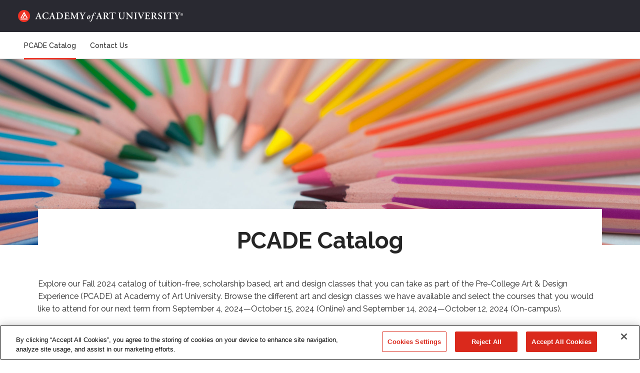

--- FILE ---
content_type: text/html; charset=UTF-8
request_url: https://pcadecatalog.academyart.edu/?cmcats=visual-development
body_size: 22729
content:
<!DOCTYPE html>
<html class="no-touch" lang="en-US" xmlns="http://www.w3.org/1999/xhtml">
<head>
<meta http-equiv="Content-Type" content="text/html; charset=UTF-8">
<meta name="viewport" content="width=device-width, initial-scale=1">
<link rel="profile" href="http://gmpg.org/xfn/11">
<link rel="pingback" href="https://pcadecatalog.academyart.edu/xmlrpc.php">
<meta name='robots' content='index, follow, max-image-preview:large, max-snippet:-1, max-video-preview:-1' />

	<!-- This site is optimized with the Yoast SEO plugin v21.7 - https://yoast.com/wordpress/plugins/seo/ -->
	<title>Pre-College Program Catalog | Academy of Art University</title>
	<meta name="description" content="Explore the catalog of tuition-free art and design classes you can take as part of the Pre-College Art Experience (PCAE) at Academy of Art University." />
	<link rel="canonical" href="https://pcadecatalog.academyart.edu/" />
	<script type="application/ld+json" class="yoast-schema-graph">{"@context":"https://schema.org","@graph":[{"@type":"WebPage","@id":"https://pcadecatalog.academyart.edu/","url":"https://pcadecatalog.academyart.edu/","name":"Pre-College Program Catalog | Academy of Art University","isPartOf":{"@id":"https://pcadecatalog.academyart.edu/#website"},"about":{"@id":"https://pcadecatalog.academyart.edu/#organization"},"datePublished":"2020-05-15T18:47:56+00:00","dateModified":"2024-07-22T22:53:39+00:00","description":"Explore the catalog of tuition-free art and design classes you can take as part of the Pre-College Art Experience (PCAE) at Academy of Art University.","breadcrumb":{"@id":"https://pcadecatalog.academyart.edu/#breadcrumb"},"inLanguage":"en-US","potentialAction":[{"@type":"ReadAction","target":["https://pcadecatalog.academyart.edu/"]}]},{"@type":"BreadcrumbList","@id":"https://pcadecatalog.academyart.edu/#breadcrumb","itemListElement":[{"@type":"ListItem","position":1,"name":"Home"}]},{"@type":"WebSite","@id":"https://pcadecatalog.academyart.edu/#website","url":"https://pcadecatalog.academyart.edu/","name":"Pre-College Art &amp; Design Experience Program for High School Students | Academy of Art University","description":"Academy of Art University offers a FREE pre-college program, the Pre-College Art &amp; Design Experience (PCADE) for high school students.","publisher":{"@id":"https://pcadecatalog.academyart.edu/#organization"},"potentialAction":[{"@type":"SearchAction","target":{"@type":"EntryPoint","urlTemplate":"https://pcadecatalog.academyart.edu/?s={search_term_string}"},"query-input":"required name=search_term_string"}],"inLanguage":"en-US"},{"@type":"Organization","@id":"https://pcadecatalog.academyart.edu/#organization","name":"Academy of Art University","url":"https://pcadecatalog.academyart.edu/","logo":{"@type":"ImageObject","inLanguage":"en-US","@id":"https://pcadecatalog.academyart.edu/#/schema/logo/image/","url":"https://pcadecatalog.academyart.edu/wp-content/uploads/2020/05/AAU-Web-Logomark-2x.png","contentUrl":"https://pcadecatalog.academyart.edu/wp-content/uploads/2020/05/AAU-Web-Logomark-2x.png","width":721,"height":720,"caption":"Academy of Art University"},"image":{"@id":"https://pcadecatalog.academyart.edu/#/schema/logo/image/"},"sameAs":["https://www.facebook.com/AcademyofArtUniversity","https://twitter.com/academy_of_art","https://www.instagram.com/academy_of_art/","https://www.linkedin.com/school/7284/","http://www.pinterest.com/academyofartuni/","http://www.youtube.com/user/academyofartu/"]}]}</script>
	<!-- / Yoast SEO plugin. -->


<link rel='dns-prefetch' href='//maxcdn.bootstrapcdn.com' />
<link rel='dns-prefetch' href='//fonts.googleapis.com' />
<link rel="alternate" type="application/rss+xml" title="Pre-College Art &amp; Design Experience Program for High School Students  | Academy of Art University &raquo; Feed" href="https://pcadecatalog.academyart.edu/feed/" />
<link rel="alternate" type="application/rss+xml" title="Pre-College Art &amp; Design Experience Program for High School Students  | Academy of Art University &raquo; Comments Feed" href="https://pcadecatalog.academyart.edu/comments/feed/" />
<script type="text/javascript">
/* <![CDATA[ */
window._wpemojiSettings = {"baseUrl":"https:\/\/s.w.org\/images\/core\/emoji\/14.0.0\/72x72\/","ext":".png","svgUrl":"https:\/\/s.w.org\/images\/core\/emoji\/14.0.0\/svg\/","svgExt":".svg","source":{"concatemoji":"https:\/\/pcadecatalog.academyart.edu\/wp-includes\/js\/wp-emoji-release.min.js?ver=6.4.2"}};
/*! This file is auto-generated */
!function(i,n){var o,s,e;function c(e){try{var t={supportTests:e,timestamp:(new Date).valueOf()};sessionStorage.setItem(o,JSON.stringify(t))}catch(e){}}function p(e,t,n){e.clearRect(0,0,e.canvas.width,e.canvas.height),e.fillText(t,0,0);var t=new Uint32Array(e.getImageData(0,0,e.canvas.width,e.canvas.height).data),r=(e.clearRect(0,0,e.canvas.width,e.canvas.height),e.fillText(n,0,0),new Uint32Array(e.getImageData(0,0,e.canvas.width,e.canvas.height).data));return t.every(function(e,t){return e===r[t]})}function u(e,t,n){switch(t){case"flag":return n(e,"\ud83c\udff3\ufe0f\u200d\u26a7\ufe0f","\ud83c\udff3\ufe0f\u200b\u26a7\ufe0f")?!1:!n(e,"\ud83c\uddfa\ud83c\uddf3","\ud83c\uddfa\u200b\ud83c\uddf3")&&!n(e,"\ud83c\udff4\udb40\udc67\udb40\udc62\udb40\udc65\udb40\udc6e\udb40\udc67\udb40\udc7f","\ud83c\udff4\u200b\udb40\udc67\u200b\udb40\udc62\u200b\udb40\udc65\u200b\udb40\udc6e\u200b\udb40\udc67\u200b\udb40\udc7f");case"emoji":return!n(e,"\ud83e\udef1\ud83c\udffb\u200d\ud83e\udef2\ud83c\udfff","\ud83e\udef1\ud83c\udffb\u200b\ud83e\udef2\ud83c\udfff")}return!1}function f(e,t,n){var r="undefined"!=typeof WorkerGlobalScope&&self instanceof WorkerGlobalScope?new OffscreenCanvas(300,150):i.createElement("canvas"),a=r.getContext("2d",{willReadFrequently:!0}),o=(a.textBaseline="top",a.font="600 32px Arial",{});return e.forEach(function(e){o[e]=t(a,e,n)}),o}function t(e){var t=i.createElement("script");t.src=e,t.defer=!0,i.head.appendChild(t)}"undefined"!=typeof Promise&&(o="wpEmojiSettingsSupports",s=["flag","emoji"],n.supports={everything:!0,everythingExceptFlag:!0},e=new Promise(function(e){i.addEventListener("DOMContentLoaded",e,{once:!0})}),new Promise(function(t){var n=function(){try{var e=JSON.parse(sessionStorage.getItem(o));if("object"==typeof e&&"number"==typeof e.timestamp&&(new Date).valueOf()<e.timestamp+604800&&"object"==typeof e.supportTests)return e.supportTests}catch(e){}return null}();if(!n){if("undefined"!=typeof Worker&&"undefined"!=typeof OffscreenCanvas&&"undefined"!=typeof URL&&URL.createObjectURL&&"undefined"!=typeof Blob)try{var e="postMessage("+f.toString()+"("+[JSON.stringify(s),u.toString(),p.toString()].join(",")+"));",r=new Blob([e],{type:"text/javascript"}),a=new Worker(URL.createObjectURL(r),{name:"wpTestEmojiSupports"});return void(a.onmessage=function(e){c(n=e.data),a.terminate(),t(n)})}catch(e){}c(n=f(s,u,p))}t(n)}).then(function(e){for(var t in e)n.supports[t]=e[t],n.supports.everything=n.supports.everything&&n.supports[t],"flag"!==t&&(n.supports.everythingExceptFlag=n.supports.everythingExceptFlag&&n.supports[t]);n.supports.everythingExceptFlag=n.supports.everythingExceptFlag&&!n.supports.flag,n.DOMReady=!1,n.readyCallback=function(){n.DOMReady=!0}}).then(function(){return e}).then(function(){var e;n.supports.everything||(n.readyCallback(),(e=n.source||{}).concatemoji?t(e.concatemoji):e.wpemoji&&e.twemoji&&(t(e.twemoji),t(e.wpemoji)))}))}((window,document),window._wpemojiSettings);
/* ]]> */
</script>
<link rel='stylesheet' id='cmccfb-front-style-css' href='https://kwapmtcknxnk-u1573.pressidiumcdn.com/wp-content/plugins/cm-course-catalog-form-builder/frontend/assets/css/style.css?ver=1768944440' type='text/css' media='all' />
<link rel='stylesheet' id='style-cmccp-css' href='https://kwapmtcknxnk-u1573.pressidiumcdn.com/wp-content/plugins/cm-course-catalog-payments/assets/css/style.css?ver=1.0.8' type='text/css' media='all' />
<style id='wp-emoji-styles-inline-css' type='text/css'>

	img.wp-smiley, img.emoji {
		display: inline !important;
		border: none !important;
		box-shadow: none !important;
		height: 1em !important;
		width: 1em !important;
		margin: 0 0.07em !important;
		vertical-align: -0.1em !important;
		background: none !important;
		padding: 0 !important;
	}
</style>
<link rel='stylesheet' id='wp-block-library-css' href='https://kwapmtcknxnk-u1573.pressidiumcdn.com/wp-includes/css/dist/block-library/style.min.css?ver=6.4.2' type='text/css' media='all' />
<style id='edd-downloads-style-inline-css' type='text/css'>
.edd-blocks__columns{grid-gap:1rem;display:grid}@media(min-width:600px){.edd-blocks__columns{grid-template-columns:repeat(2,50%)}}@media(min-width:960px){.edd-blocks__columns-3{grid-template-columns:repeat(3,1fr)}.edd-blocks__columns-4{grid-template-columns:repeat(4,1fr)}.edd-blocks__columns-5{grid-template-columns:repeat(5,1fr)}.edd-blocks__columns-6{grid-template-columns:repeat(6,1fr)}}.wp-block-edd-downloads .navigation{border:none;display:flex;gap:.5rem;justify-content:center;margin:2rem 0}.wp-block-edd-downloads .page-numbers{border:1px solid;border-radius:3px;padding:.5rem 1rem}.edd-blocks__downloads{display:grid;gap:2rem}.edd-blocks__columns .edd-blocks__download{display:flex;flex-direction:column;padding:1rem}.edd-blocks__columns .edd-blocks__download-content{flex-grow:1}.edd-blocks__download-image-link{border:none;padding:0}.edd-blocks__download-image-link img{display:block;height:auto;max-width:100%}.wp-block-edd-buy-button .edd-submit{display:table}.wp-block-edd-buy-button .aligncenter,.wp-block-edd-buy-button .alignwide{margin:0 auto}.wp-block-edd-buy-button .alignright{margin:0 0 0 auto}.wp-block-edd-buy-button .alignleft{margin:0 auto 0 0}.wp-block-edd-buy-button .alignwide{width:100%}

</style>
<style id='edd-buy-button-style-inline-css' type='text/css'>
.wp-block-edd-buy-button .edd-submit{display:table}.wp-block-edd-buy-button .aligncenter,.wp-block-edd-buy-button .alignwide{margin:0 auto}.wp-block-edd-buy-button .alignright{margin:0 0 0 auto}.wp-block-edd-buy-button .alignleft{margin:0 auto 0 0}.wp-block-edd-buy-button .alignwide{width:100%}

</style>
<style id='edd-login-style-inline-css' type='text/css'>
.screen-reader-text{clip:rect(1px,1px,1px,1px);word-wrap:normal!important;border:0;-webkit-clip-path:inset(50%);clip-path:inset(50%);height:1px;margin:-1px;overflow:hidden;padding:0;position:absolute;width:1px}.edd-blocks-form{border:1px solid var(--edd-blocks-light-grey);display:grid;gap:1.25rem;padding:2rem}.widget .edd-blocks-form{border:none;padding:0}.edd-blocks-form .edd-blocks-form__group,.edd-blocks-form legend{display:block;margin:0}.edd-blocks-form .edd-blocks-form__group>label{display:block;margin-bottom:.5rem!important}.edd-blocks-form input[type=email],.edd-blocks-form input[type=password],.edd-blocks-form input[type=text],.edd-blocks-form select{box-sizing:border-box;display:block;padding:4px 6px;width:100%}.edd-blocks-form .edd-blocks-form__halves{display:flex!important;gap:1rem;justify-content:space-between}@media(min-width:600px){.edd-blocks-form .edd-blocks-form__halves>*{flex-basis:50%}}p+.edd-blocks-form{margin-top:2rem}.edd-button-secondary,.edd-submit{transition:all .2s ease-in-out}.edd-button-secondary:active,.edd-button-secondary:hover,.edd-submit:active,.edd-submit:hover{transform:translateY(-1px)}.edd-button-secondary{background-color:var(--edd-blocks-light-grey);border:1px solid #ddd;border-radius:4px;color:unset;margin:0;padding:.5rem 1rem}.edd-button-secondary:disabled{opacity:.6}.wp-block-edd-login #pass-strength-result{background-color:#f0f0f1;border:1px solid #dcdcde;box-sizing:border-box;color:#1d2327;margin:-1px 1px 5px;opacity:0;padding:3px 5px;text-align:center}.wp-block-edd-login #pass-strength-result.short{background-color:#ffabaf;border-color:#e65054;opacity:1}.wp-block-edd-login #pass-strength-result.bad{background-color:#facfd2;border-color:#f86368;opacity:1}.wp-block-edd-login #pass-strength-result.good{background-color:#f5e6ab;border-color:#f0c33c;opacity:1}.wp-block-edd-login #pass-strength-result.strong{background-color:#b8e6bf;border-color:#68de7c;opacity:1}.wp-block-edd-login .wp-pwd.is-open{position:relative}.wp-block-edd-login .button.wp-hide-pw{background:transparent;border:1px solid transparent;box-shadow:none;color:#555;font-size:14px;height:2.5rem;line-height:2;margin:0;min-height:40px;min-width:40px;padding:5px 9px;position:absolute;right:0;top:0;width:2.5rem}.wp-block-edd-login .button.wp-hide-pw .dashicons{display:block}.wp-block-edd-login div.reset-pass-submit{align-items:center;display:flex;justify-content:space-between}.wp-block-edd-login .edd-alert p,.wp-block-edd-login p{margin:0;padding:0}

</style>
<style id='edd-register-style-inline-css' type='text/css'>
.screen-reader-text{clip:rect(1px,1px,1px,1px);word-wrap:normal!important;border:0;-webkit-clip-path:inset(50%);clip-path:inset(50%);height:1px;margin:-1px;overflow:hidden;padding:0;position:absolute;width:1px}.edd-blocks-form{border:1px solid var(--edd-blocks-light-grey);display:grid;gap:1.25rem;padding:2rem}.widget .edd-blocks-form{border:none;padding:0}.edd-blocks-form .edd-blocks-form__group,.edd-blocks-form legend{display:block;margin:0}.edd-blocks-form .edd-blocks-form__group>label{display:block;margin-bottom:.5rem!important}.edd-blocks-form input[type=email],.edd-blocks-form input[type=password],.edd-blocks-form input[type=text],.edd-blocks-form select{box-sizing:border-box;display:block;padding:4px 6px;width:100%}.edd-blocks-form .edd-blocks-form__halves{display:flex!important;gap:1rem;justify-content:space-between}@media(min-width:600px){.edd-blocks-form .edd-blocks-form__halves>*{flex-basis:50%}}p+.edd-blocks-form{margin-top:2rem}.edd-button-secondary,.edd-submit{transition:all .2s ease-in-out}.edd-button-secondary:active,.edd-button-secondary:hover,.edd-submit:active,.edd-submit:hover{transform:translateY(-1px)}.edd-button-secondary{background-color:var(--edd-blocks-light-grey);border:1px solid #ddd;border-radius:4px;color:unset;margin:0;padding:.5rem 1rem}.edd-button-secondary:disabled{opacity:.6}.wp-block-edd-register .edd-blocks-form__group-password .edd-blocks-form__control{position:relative}.wp-block-edd-register #pass-strength-result{background-color:#f0f0f1;border:1px solid #dcdcde;box-sizing:border-box;color:#1d2327;margin:-1px 1px 5px;opacity:0;padding:3px 5px;text-align:center}.wp-block-edd-register #pass-strength-result.short{background-color:#ffabaf;border-color:#e65054;opacity:1}.wp-block-edd-register #pass-strength-result.bad{background-color:#facfd2;border-color:#f86368;opacity:1}.wp-block-edd-register #pass-strength-result.good{background-color:#f5e6ab;border-color:#f0c33c;opacity:1}.wp-block-edd-register #pass-strength-result.strong{background-color:#b8e6bf;border-color:#68de7c;opacity:1}.wp-block-edd-register .wp-pwd.is-open{position:relative}.wp-block-edd-register .button.wp-hide-pw{background:transparent;border:1px solid transparent;box-shadow:none;color:#555;font-size:14px;height:2.5rem;line-height:2;margin:0;min-height:40px;min-width:40px;padding:5px 9px;position:absolute;right:0;top:0;width:2.5rem}.wp-block-edd-register .button.wp-hide-pw .dashicons{display:block}.wp-block-edd-register div.edd-blocks-form__group-submit{align-items:center;display:flex;justify-content:space-between}.wp-block-edd-register .edd-alert p,.wp-block-edd-register p{margin:0;padding:0}

</style>
<style id='edd-order-history-style-inline-css' type='text/css'>
.edd-blocks__columns{grid-gap:1rem;display:grid}@media(min-width:600px){.edd-blocks__columns{grid-template-columns:repeat(2,50%)}}@media(min-width:960px){.edd-blocks__columns-3{grid-template-columns:repeat(3,1fr)}.edd-blocks__columns-4{grid-template-columns:repeat(4,1fr)}.edd-blocks__columns-5{grid-template-columns:repeat(5,1fr)}.edd-blocks__columns-6{grid-template-columns:repeat(6,1fr)}}.edd-blocks-form{border:1px solid var(--edd-blocks-light-grey);display:grid;gap:1.25rem;padding:2rem}.widget .edd-blocks-form{border:none;padding:0}.edd-blocks-form .edd-blocks-form__group,.edd-blocks-form legend{display:block;margin:0}.edd-blocks-form .edd-blocks-form__group>label{display:block;margin-bottom:.5rem!important}.edd-blocks-form input[type=email],.edd-blocks-form input[type=password],.edd-blocks-form input[type=text],.edd-blocks-form select{box-sizing:border-box;display:block;padding:4px 6px;width:100%}.edd-blocks-form .edd-blocks-form__halves{display:flex!important;gap:1rem;justify-content:space-between}@media(min-width:600px){.edd-blocks-form .edd-blocks-form__halves>*{flex-basis:50%}}p+.edd-blocks-form{margin-top:2rem}.edd-button-secondary,.edd-submit{transition:all .2s ease-in-out}.edd-button-secondary:active,.edd-button-secondary:hover,.edd-submit:active,.edd-submit:hover{transform:translateY(-1px)}.edd-button-secondary{background-color:var(--edd-blocks-light-grey);border:1px solid #ddd;border-radius:4px;color:unset;margin:0;padding:.5rem 1rem}.edd-button-secondary:disabled{opacity:.6}.edd-blocks__orders-grid{display:grid;gap:1rem}.edd-blocks-orders__order{border:1px solid var(--edd-blocks-light-grey);display:flex;flex-direction:column;gap:1rem;padding:1rem}.edd-blocks-orders__order-data,.edd-blocks-orders__order-header{display:flex;flex-wrap:wrap;justify-content:space-between}.edd-blocks-orders__order-header{border-bottom:1px solid var(--edd-blocks-light-grey);padding-bottom:.5rem}.edd-blocks-orders__order-id{font-weight:700}.edd-blocks-orders__order-details{flex-basis:100%}

</style>
<style id='edd-confirmation-style-inline-css' type='text/css'>
.edd-blocks__row{align-items:center;display:grid;gap:1rem}.edd-blocks__row-label{font-weight:700}@media(min-width:480px){.edd-blocks__row{grid-template-columns:repeat(auto-fit,minmax(150px,1fr))}.edd-blocks__row>div:last-of-type:not(:first-of-type){text-align:right}.edd-blocks__row>div:only-child{grid-column:1/span 2}}.edd-blocks-receipt__items,.edd-blocks-receipt__totals{border:1px solid var(--edd-blocks-light-grey);display:grid;margin:0 auto 1.5rem;padding:1rem}.edd-blocks-receipt__row-item{border-bottom:1px solid var(--edd-blocks-light-grey);padding:.5rem 0}.edd-blocks-receipt__row-item:last-child{border-bottom:none!important}.edd-blocks-receipt__row-header{border-bottom:1px solid var(--edd-blocks-light-grey);font-size:1.1rem;font-weight:700;padding-bottom:.5rem}

</style>
<style id='edd-receipt-style-inline-css' type='text/css'>
.screen-reader-text{clip:rect(1px,1px,1px,1px);word-wrap:normal!important;border:0;-webkit-clip-path:inset(50%);clip-path:inset(50%);height:1px;margin:-1px;overflow:hidden;padding:0;position:absolute;width:1px}.edd-blocks__row{align-items:center;display:grid;gap:1rem}.edd-blocks__row-label{font-weight:700}@media(min-width:480px){.edd-blocks__row{grid-template-columns:repeat(auto-fit,minmax(150px,1fr))}.edd-blocks__row>div:last-of-type:not(:first-of-type){text-align:right}.edd-blocks__row>div:only-child{grid-column:1/span 2}}.edd-blocks-form{border:1px solid var(--edd-blocks-light-grey);display:grid;gap:1.25rem;padding:2rem}.widget .edd-blocks-form{border:none;padding:0}.edd-blocks-form .edd-blocks-form__group,.edd-blocks-form legend{display:block;margin:0}.edd-blocks-form .edd-blocks-form__group>label{display:block;margin-bottom:.5rem!important}.edd-blocks-form input[type=email],.edd-blocks-form input[type=password],.edd-blocks-form input[type=text],.edd-blocks-form select{box-sizing:border-box;display:block;padding:4px 6px;width:100%}.edd-blocks-form .edd-blocks-form__halves{display:flex!important;gap:1rem;justify-content:space-between}@media(min-width:600px){.edd-blocks-form .edd-blocks-form__halves>*{flex-basis:50%}}p+.edd-blocks-form{margin-top:2rem}.edd-button-secondary,.edd-submit{transition:all .2s ease-in-out}.edd-button-secondary:active,.edd-button-secondary:hover,.edd-submit:active,.edd-submit:hover{transform:translateY(-1px)}.edd-button-secondary{background-color:var(--edd-blocks-light-grey);border:1px solid #ddd;border-radius:4px;color:unset;margin:0;padding:.5rem 1rem}.edd-button-secondary:disabled{opacity:.6}.edd-blocks-receipt__items,.edd-blocks-receipt__totals{border:1px solid var(--edd-blocks-light-grey);display:grid;margin:0 auto 1.5rem;padding:1rem}.edd-blocks-receipt__row-item{border-bottom:1px solid var(--edd-blocks-light-grey);padding:.5rem 0}.edd-blocks-receipt__row-item:last-child{border-bottom:none!important}.edd-blocks-receipt__row-header{border-bottom:1px solid var(--edd-blocks-light-grey);font-size:1.1rem;font-weight:700;padding-bottom:.5rem}.edd-blocks-receipt__items .edd-blocks__row{border-bottom:1px solid var(--edd-blocks-light-grey);padding:.5rem 0}

</style>
<style id='edd-user-downloads-style-inline-css' type='text/css'>
.screen-reader-text{clip:rect(1px,1px,1px,1px);word-wrap:normal!important;border:0;-webkit-clip-path:inset(50%);clip-path:inset(50%);height:1px;margin:-1px;overflow:hidden;padding:0;position:absolute;width:1px}.edd-pro-search__control{display:flex;justify-content:flex-end;margin-bottom:2em}.edd-pro-search__control input{max-width:100%;width:300px}.edd-pro-search__hidden{display:none!important}.edd-blocks__row{align-items:center;display:grid;gap:1rem}.edd-blocks__row-label{font-weight:700}@media(min-width:480px){.edd-blocks__row{grid-template-columns:repeat(auto-fit,minmax(150px,1fr))}.edd-blocks__row>div:last-of-type:not(:first-of-type){text-align:right}.edd-blocks__row>div:only-child{grid-column:1/span 2}}div.edd-blocks__user-downloads{border:1px solid var(--edd-blocks-light-grey);padding:1rem}div.edd-blocks__user-downloads .edd-blocks__row-column{text-align:left}.edd-order-item__product,.edd-order-items__header{border-bottom:1px solid var(--edd-blocks-light-grey);gap:1em;padding:.5em 0}.edd-order-item__product:last-child,.edd-order-items__header:last-child{border-bottom:none;padding-bottom:0}.edd-order-items__header{padding-top:0}

</style>
<style id='edd-terms-style-inline-css' type='text/css'>
.edd-blocks__columns{grid-gap:1rem;display:grid}@media(min-width:600px){.edd-blocks__columns{grid-template-columns:repeat(2,50%)}}@media(min-width:960px){.edd-blocks__columns-3{grid-template-columns:repeat(3,1fr)}.edd-blocks__columns-4{grid-template-columns:repeat(4,1fr)}.edd-blocks__columns-5{grid-template-columns:repeat(5,1fr)}.edd-blocks__columns-6{grid-template-columns:repeat(6,1fr)}}.wp-block-edd-terms{grid-gap:1rem;display:grid}.wp-block-edd-terms img{display:block;height:auto;max-width:100%}.edd-blocks__term-title{align-items:center;display:flex;gap:.5rem}

</style>
<style id='edd-cart-style-inline-css' type='text/css'>
.edd-blocks-form__cart .edd_cart_remove_item_btn{border:none;margin-left:.5rem;padding:0;text-decoration:none}.edd-blocks-form__cart .edd_cart_remove_item_btn svg{opacity:.6}.edd-blocks-form__cart .edd_cart_remove_item_btn svg:hover{opacity:.9}.edd-blocks-form__cart #edd_checkout_cart{border:1px solid #eee;display:grid}.edd-blocks-form__cart .edd_cart_item_name{display:grid;gap:1rem}.edd-blocks-form__cart .edd_cart_item_name .edd_cart_actions{align-items:center;display:inline-flex;flex-basis:100%;gap:.5rem}.edd-blocks-form__cart .edd_cart_item_name .edd_cart_actions label{margin:0!important}.edd-blocks-form__cart .edd_cart_item_name .edd_cart_actions input.edd-item-quantity{width:3rem!important}.edd-blocks-form__cart .edd_checkout_cart_item_title{align-items:center;display:flex;gap:1rem}.edd-blocks-form__cart .edd_cart_fee_amount,.edd-blocks-form__cart .edd_cart_item_price{align-items:center;display:flex;gap:.5rem}@media(min-width:480px){.edd-blocks-form__cart .edd_cart_fee_amount,.edd-blocks-form__cart .edd_cart_item_price{justify-content:flex-end}}.edd-blocks-form__cart .edd-blocks-cart__row,.edd-blocks-form__cart .edd_cart_footer_row{align-items:center;display:flex;flex-wrap:wrap;gap:1rem;padding:1.5rem}.edd-blocks-form__cart .edd-blocks-cart__row>div:last-of-type:not(:first-of-type),.edd-blocks-form__cart .edd_cart_footer_row>div:last-of-type:not(:first-of-type){flex:1 1 110px}@media(min-width:480px){.edd-blocks-form__cart .edd-blocks-cart__row>div:last-of-type:not(:first-of-type),.edd-blocks-form__cart .edd_cart_footer_row>div:last-of-type:not(:first-of-type){text-align:right}}.edd-blocks-form__cart .edd-blocks-cart__items,.edd-blocks-form__cart .edd-blocks-cart__row-header{border-bottom:1px solid #eee}.edd-blocks-form__cart .edd-blocks-cart__row-header,.edd-blocks-form__cart .edd_cart_total{font-weight:700}.edd-blocks-form__cart .edd-blocks-cart__row-footer{text-align:right}.edd-blocks-form__cart .edd-blocks-cart__row-footer>div:only-child{flex-grow:1}.edd-blocks-form__cart .edd-blocks-cart__action-remove,.edd-blocks-form__cart .edd_discount_remove{background:url([data-uri]) 50% no-repeat;background-size:1em;box-shadow:none!important;display:block;height:1em;opacity:.6;top:0;width:1em}.edd-blocks-form__cart .edd-blocks-cart__action-remove:hover,.edd-blocks-form__cart .edd_discount_remove:hover{background-position:50%;opacity:1}.edd-blocks-form__cart .edd_cart_item_image img{display:block}.edd-blocks__cart-mini,.edd-blocks__cart-mini a{align-items:center;color:unset;display:flex;gap:.25rem;justify-content:flex-end;text-decoration:none}.edd-blocks__cart-mini a svg,.edd-blocks__cart-mini svg{fill:none;height:1.5rem;width:1.5rem}.wp-block-edd-cart .edd-blocks-cart__row-footer{padding:.5rem 1.5rem}

</style>
<link rel='stylesheet' id='edd-checkout-style-css' href='https://kwapmtcknxnk-u1573.pressidiumcdn.com/wp-content/plugins/easy-digital-downloads/includes/blocks/build/checkout/style-index.css?ver=2.0.0' type='text/css' media='all' />
<style id='classic-theme-styles-inline-css' type='text/css'>
/*! This file is auto-generated */
.wp-block-button__link{color:#fff;background-color:#32373c;border-radius:9999px;box-shadow:none;text-decoration:none;padding:calc(.667em + 2px) calc(1.333em + 2px);font-size:1.125em}.wp-block-file__button{background:#32373c;color:#fff;text-decoration:none}
</style>
<style id='global-styles-inline-css' type='text/css'>
body{--wp--preset--color--black: #000000;--wp--preset--color--cyan-bluish-gray: #abb8c3;--wp--preset--color--white: #ffffff;--wp--preset--color--pale-pink: #f78da7;--wp--preset--color--vivid-red: #cf2e2e;--wp--preset--color--luminous-vivid-orange: #ff6900;--wp--preset--color--luminous-vivid-amber: #fcb900;--wp--preset--color--light-green-cyan: #7bdcb5;--wp--preset--color--vivid-green-cyan: #00d084;--wp--preset--color--pale-cyan-blue: #8ed1fc;--wp--preset--color--vivid-cyan-blue: #0693e3;--wp--preset--color--vivid-purple: #9b51e0;--wp--preset--gradient--vivid-cyan-blue-to-vivid-purple: linear-gradient(135deg,rgba(6,147,227,1) 0%,rgb(155,81,224) 100%);--wp--preset--gradient--light-green-cyan-to-vivid-green-cyan: linear-gradient(135deg,rgb(122,220,180) 0%,rgb(0,208,130) 100%);--wp--preset--gradient--luminous-vivid-amber-to-luminous-vivid-orange: linear-gradient(135deg,rgba(252,185,0,1) 0%,rgba(255,105,0,1) 100%);--wp--preset--gradient--luminous-vivid-orange-to-vivid-red: linear-gradient(135deg,rgba(255,105,0,1) 0%,rgb(207,46,46) 100%);--wp--preset--gradient--very-light-gray-to-cyan-bluish-gray: linear-gradient(135deg,rgb(238,238,238) 0%,rgb(169,184,195) 100%);--wp--preset--gradient--cool-to-warm-spectrum: linear-gradient(135deg,rgb(74,234,220) 0%,rgb(151,120,209) 20%,rgb(207,42,186) 40%,rgb(238,44,130) 60%,rgb(251,105,98) 80%,rgb(254,248,76) 100%);--wp--preset--gradient--blush-light-purple: linear-gradient(135deg,rgb(255,206,236) 0%,rgb(152,150,240) 100%);--wp--preset--gradient--blush-bordeaux: linear-gradient(135deg,rgb(254,205,165) 0%,rgb(254,45,45) 50%,rgb(107,0,62) 100%);--wp--preset--gradient--luminous-dusk: linear-gradient(135deg,rgb(255,203,112) 0%,rgb(199,81,192) 50%,rgb(65,88,208) 100%);--wp--preset--gradient--pale-ocean: linear-gradient(135deg,rgb(255,245,203) 0%,rgb(182,227,212) 50%,rgb(51,167,181) 100%);--wp--preset--gradient--electric-grass: linear-gradient(135deg,rgb(202,248,128) 0%,rgb(113,206,126) 100%);--wp--preset--gradient--midnight: linear-gradient(135deg,rgb(2,3,129) 0%,rgb(40,116,252) 100%);--wp--preset--font-size--small: 13px;--wp--preset--font-size--medium: 20px;--wp--preset--font-size--large: 36px;--wp--preset--font-size--x-large: 42px;--wp--preset--spacing--20: 0.44rem;--wp--preset--spacing--30: 0.67rem;--wp--preset--spacing--40: 1rem;--wp--preset--spacing--50: 1.5rem;--wp--preset--spacing--60: 2.25rem;--wp--preset--spacing--70: 3.38rem;--wp--preset--spacing--80: 5.06rem;--wp--preset--shadow--natural: 6px 6px 9px rgba(0, 0, 0, 0.2);--wp--preset--shadow--deep: 12px 12px 50px rgba(0, 0, 0, 0.4);--wp--preset--shadow--sharp: 6px 6px 0px rgba(0, 0, 0, 0.2);--wp--preset--shadow--outlined: 6px 6px 0px -3px rgba(255, 255, 255, 1), 6px 6px rgba(0, 0, 0, 1);--wp--preset--shadow--crisp: 6px 6px 0px rgba(0, 0, 0, 1);}:where(.is-layout-flex){gap: 0.5em;}:where(.is-layout-grid){gap: 0.5em;}body .is-layout-flow > .alignleft{float: left;margin-inline-start: 0;margin-inline-end: 2em;}body .is-layout-flow > .alignright{float: right;margin-inline-start: 2em;margin-inline-end: 0;}body .is-layout-flow > .aligncenter{margin-left: auto !important;margin-right: auto !important;}body .is-layout-constrained > .alignleft{float: left;margin-inline-start: 0;margin-inline-end: 2em;}body .is-layout-constrained > .alignright{float: right;margin-inline-start: 2em;margin-inline-end: 0;}body .is-layout-constrained > .aligncenter{margin-left: auto !important;margin-right: auto !important;}body .is-layout-constrained > :where(:not(.alignleft):not(.alignright):not(.alignfull)){max-width: var(--wp--style--global--content-size);margin-left: auto !important;margin-right: auto !important;}body .is-layout-constrained > .alignwide{max-width: var(--wp--style--global--wide-size);}body .is-layout-flex{display: flex;}body .is-layout-flex{flex-wrap: wrap;align-items: center;}body .is-layout-flex > *{margin: 0;}body .is-layout-grid{display: grid;}body .is-layout-grid > *{margin: 0;}:where(.wp-block-columns.is-layout-flex){gap: 2em;}:where(.wp-block-columns.is-layout-grid){gap: 2em;}:where(.wp-block-post-template.is-layout-flex){gap: 1.25em;}:where(.wp-block-post-template.is-layout-grid){gap: 1.25em;}.has-black-color{color: var(--wp--preset--color--black) !important;}.has-cyan-bluish-gray-color{color: var(--wp--preset--color--cyan-bluish-gray) !important;}.has-white-color{color: var(--wp--preset--color--white) !important;}.has-pale-pink-color{color: var(--wp--preset--color--pale-pink) !important;}.has-vivid-red-color{color: var(--wp--preset--color--vivid-red) !important;}.has-luminous-vivid-orange-color{color: var(--wp--preset--color--luminous-vivid-orange) !important;}.has-luminous-vivid-amber-color{color: var(--wp--preset--color--luminous-vivid-amber) !important;}.has-light-green-cyan-color{color: var(--wp--preset--color--light-green-cyan) !important;}.has-vivid-green-cyan-color{color: var(--wp--preset--color--vivid-green-cyan) !important;}.has-pale-cyan-blue-color{color: var(--wp--preset--color--pale-cyan-blue) !important;}.has-vivid-cyan-blue-color{color: var(--wp--preset--color--vivid-cyan-blue) !important;}.has-vivid-purple-color{color: var(--wp--preset--color--vivid-purple) !important;}.has-black-background-color{background-color: var(--wp--preset--color--black) !important;}.has-cyan-bluish-gray-background-color{background-color: var(--wp--preset--color--cyan-bluish-gray) !important;}.has-white-background-color{background-color: var(--wp--preset--color--white) !important;}.has-pale-pink-background-color{background-color: var(--wp--preset--color--pale-pink) !important;}.has-vivid-red-background-color{background-color: var(--wp--preset--color--vivid-red) !important;}.has-luminous-vivid-orange-background-color{background-color: var(--wp--preset--color--luminous-vivid-orange) !important;}.has-luminous-vivid-amber-background-color{background-color: var(--wp--preset--color--luminous-vivid-amber) !important;}.has-light-green-cyan-background-color{background-color: var(--wp--preset--color--light-green-cyan) !important;}.has-vivid-green-cyan-background-color{background-color: var(--wp--preset--color--vivid-green-cyan) !important;}.has-pale-cyan-blue-background-color{background-color: var(--wp--preset--color--pale-cyan-blue) !important;}.has-vivid-cyan-blue-background-color{background-color: var(--wp--preset--color--vivid-cyan-blue) !important;}.has-vivid-purple-background-color{background-color: var(--wp--preset--color--vivid-purple) !important;}.has-black-border-color{border-color: var(--wp--preset--color--black) !important;}.has-cyan-bluish-gray-border-color{border-color: var(--wp--preset--color--cyan-bluish-gray) !important;}.has-white-border-color{border-color: var(--wp--preset--color--white) !important;}.has-pale-pink-border-color{border-color: var(--wp--preset--color--pale-pink) !important;}.has-vivid-red-border-color{border-color: var(--wp--preset--color--vivid-red) !important;}.has-luminous-vivid-orange-border-color{border-color: var(--wp--preset--color--luminous-vivid-orange) !important;}.has-luminous-vivid-amber-border-color{border-color: var(--wp--preset--color--luminous-vivid-amber) !important;}.has-light-green-cyan-border-color{border-color: var(--wp--preset--color--light-green-cyan) !important;}.has-vivid-green-cyan-border-color{border-color: var(--wp--preset--color--vivid-green-cyan) !important;}.has-pale-cyan-blue-border-color{border-color: var(--wp--preset--color--pale-cyan-blue) !important;}.has-vivid-cyan-blue-border-color{border-color: var(--wp--preset--color--vivid-cyan-blue) !important;}.has-vivid-purple-border-color{border-color: var(--wp--preset--color--vivid-purple) !important;}.has-vivid-cyan-blue-to-vivid-purple-gradient-background{background: var(--wp--preset--gradient--vivid-cyan-blue-to-vivid-purple) !important;}.has-light-green-cyan-to-vivid-green-cyan-gradient-background{background: var(--wp--preset--gradient--light-green-cyan-to-vivid-green-cyan) !important;}.has-luminous-vivid-amber-to-luminous-vivid-orange-gradient-background{background: var(--wp--preset--gradient--luminous-vivid-amber-to-luminous-vivid-orange) !important;}.has-luminous-vivid-orange-to-vivid-red-gradient-background{background: var(--wp--preset--gradient--luminous-vivid-orange-to-vivid-red) !important;}.has-very-light-gray-to-cyan-bluish-gray-gradient-background{background: var(--wp--preset--gradient--very-light-gray-to-cyan-bluish-gray) !important;}.has-cool-to-warm-spectrum-gradient-background{background: var(--wp--preset--gradient--cool-to-warm-spectrum) !important;}.has-blush-light-purple-gradient-background{background: var(--wp--preset--gradient--blush-light-purple) !important;}.has-blush-bordeaux-gradient-background{background: var(--wp--preset--gradient--blush-bordeaux) !important;}.has-luminous-dusk-gradient-background{background: var(--wp--preset--gradient--luminous-dusk) !important;}.has-pale-ocean-gradient-background{background: var(--wp--preset--gradient--pale-ocean) !important;}.has-electric-grass-gradient-background{background: var(--wp--preset--gradient--electric-grass) !important;}.has-midnight-gradient-background{background: var(--wp--preset--gradient--midnight) !important;}.has-small-font-size{font-size: var(--wp--preset--font-size--small) !important;}.has-medium-font-size{font-size: var(--wp--preset--font-size--medium) !important;}.has-large-font-size{font-size: var(--wp--preset--font-size--large) !important;}.has-x-large-font-size{font-size: var(--wp--preset--font-size--x-large) !important;}
.wp-block-navigation a:where(:not(.wp-element-button)){color: inherit;}
:where(.wp-block-post-template.is-layout-flex){gap: 1.25em;}:where(.wp-block-post-template.is-layout-grid){gap: 1.25em;}
:where(.wp-block-columns.is-layout-flex){gap: 2em;}:where(.wp-block-columns.is-layout-grid){gap: 2em;}
.wp-block-pullquote{font-size: 1.5em;line-height: 1.6;}
</style>
<link rel='stylesheet' id='dashicons-css' href='https://kwapmtcknxnk-u1573.pressidiumcdn.com/wp-includes/css/dashicons.min.css?ver=6.4.2' type='text/css' media='all' />
<link rel='stylesheet' id='cmvl-font-awesome-css' href='https://maxcdn.bootstrapcdn.com/font-awesome/4.5.0/css/font-awesome.min.css' type='text/css' media='all' />
<link rel='stylesheet' id='cmcc-style-css' href='https://kwapmtcknxnk-u1573.pressidiumcdn.com/wp-content/plugins/cm-course-catalog-pro/frontend/assets/css/cmcc-style.css?ver=1.3.4' type='text/css' media='all' />
<link rel='stylesheet' id='cmcc-listnav-css' href='https://kwapmtcknxnk-u1573.pressidiumcdn.com/wp-content/plugins/cm-course-catalog-pro/frontend/assets/css/cmcc-listnav.css?ver=6.4.2' type='text/css' media='all' />
<link rel='stylesheet' id='cm_star_rating-css' href='https://kwapmtcknxnk-u1573.pressidiumcdn.com/wp-content/plugins/cm-course-catalog-pro/classes/assets/css/cm-star-rating.css?ver=6.4.2' type='text/css' media='all' />
<link rel='stylesheet' id='cmccwl-style-css' href='https://kwapmtcknxnk-u1573.pressidiumcdn.com/wp-content/plugins/cm-course-catalog-waiting-list/assets/front/style.css?ver=1768944440' type='text/css' media='all' />
<link rel='stylesheet' id='uncodefont-google-css' href='//fonts.googleapis.com/css?family=Raleway%3A100%2C100italic%2C200%2C200italic%2C300%2C300italic%2Cregular%2Citalic%2C500%2C500italic%2C600%2C600italic%2C700%2C700italic%2C800%2C800italic%2C900%2C900italic&#038;subset=latin-ext%2Clatin&#038;ver=2.7.4' type='text/css' media='all' />
<link rel='stylesheet' id='uncode-privacy-css' href='https://kwapmtcknxnk-u1573.pressidiumcdn.com/wp-content/plugins/uncode-privacy/assets/css/uncode-privacy-public.css?ver=2.2.2' type='text/css' media='all' />
<link rel='stylesheet' id='uncode-style-css' href='https://kwapmtcknxnk-u1573.pressidiumcdn.com/wp-content/themes/uncode/library/css/style.css?ver=1984925034' type='text/css' media='all' />
<style id='uncode-style-inline-css' type='text/css'>

@media (max-width: 959px) { .navbar-brand > * { height: 18px !important;}}
@media (min-width: 960px) { .limit-width { max-width: 1200px; margin: auto;}}
body.menu-custom-padding .col-lg-0.logo-container, body.menu-custom-padding .col-lg-2.logo-container, body.menu-custom-padding .col-lg-12 .logo-container, body.menu-custom-padding .col-lg-4.logo-container { padding-top: 18px; padding-bottom: 18px; }
body.menu-custom-padding .col-lg-0.logo-container.shrinked, body.menu-custom-padding .col-lg-2.logo-container.shrinked, body.menu-custom-padding .col-lg-12 .logo-container.shrinked, body.menu-custom-padding .col-lg-4.logo-container.shrinked { padding-top: 9px; padding-bottom: 9px; }
@media (max-width: 959px) { body.menu-custom-padding .menu-container .logo-container { padding-top: 18px !important; padding-bottom: 18px !important; } }
#changer-back-color { transition: background-color 1000ms cubic-bezier(0.25, 1, 0.5, 1) !important; } #changer-back-color > div { transition: opacity 1000ms cubic-bezier(0.25, 1, 0.5, 1) !important; } body.bg-changer-init.disable-hover .main-wrapper .style-light,  body.bg-changer-init.disable-hover .main-wrapper .style-light h1,  body.bg-changer-init.disable-hover .main-wrapper .style-light h2, body.bg-changer-init.disable-hover .main-wrapper .style-light h3, body.bg-changer-init.disable-hover .main-wrapper .style-light h4, body.bg-changer-init.disable-hover .main-wrapper .style-light h5, body.bg-changer-init.disable-hover .main-wrapper .style-light h6, body.bg-changer-init.disable-hover .main-wrapper .style-light a, body.bg-changer-init.disable-hover .main-wrapper .style-dark, body.bg-changer-init.disable-hover .main-wrapper .style-dark h1, body.bg-changer-init.disable-hover .main-wrapper .style-dark h2, body.bg-changer-init.disable-hover .main-wrapper .style-dark h3, body.bg-changer-init.disable-hover .main-wrapper .style-dark h4, body.bg-changer-init.disable-hover .main-wrapper .style-dark h5, body.bg-changer-init.disable-hover .main-wrapper .style-dark h6, body.bg-changer-init.disable-hover .main-wrapper .style-dark a { transition: color 1000ms cubic-bezier(0.25, 1, 0.5, 1) !important; } body.bg-changer-init.disable-hover .main-wrapper .heading-text-highlight-inner { transition-property: right, background; transition-duration: 1000ms }
</style>
<link rel='stylesheet' id='uncode-icons-css' href='https://kwapmtcknxnk-u1573.pressidiumcdn.com/wp-content/themes/uncode/library/css/uncode-icons.css?ver=1984925034' type='text/css' media='all' />
<link rel='stylesheet' id='uncode-custom-style-css' href='https://kwapmtcknxnk-u1573.pressidiumcdn.com/wp-content/themes/uncode/library/css/style-custom.css?ver=1984925034' type='text/css' media='all' />
<style id='uncode-custom-style-inline-css' type='text/css'>
::-moz-selection {background:#b4d5fe;}::selection {background:#b4d5fe;}body.post-template-default .post-content a {color:#ee3224;}body.post-template-default .post-content a:not(.btn):hover {text-decoration:underline;}body.post-template-default .post-content .post-info a {color:inherit;}body.post-template-default .post-content .post-info a:hover {color:#ee3224;}body.post-template-default .post-content .post-info .category-info a:hover {text-decoration:none;}.box-container {margin:0 !important;width:100vw !important;}.btn,.btn-link {border-radius:0;white-space:normal;}.consent li,.consent p {font-size:12px;}.home .main-container .row-container .no-bottom-padding {padding-bottom:10px;}.ilightbox-toolbar.black a.ilightbox-fullscreen {display:none;}.left-align {text-align:left;}.loadmore-button a {color:#252525 !important;}.loadmore-button a:hover {color:white !important;}p, li, dt, dd, dl, address, label, small, pre, code {line-height:1.6;}.post-content .post-media + * {margin-top:20px;}.row-parent.no-h-padding .isotope-footer-inner > .pagination {padding:0;}section.no-results h1 {font-size:24px !important;}.style-dark .red-btn .t-entry-readmore .btn-default {background-color:#ee3224 !important;border-color:#ee3224 !important;color:white !important;}.style-dark .red-btn .t-entry-readmore .btn-default:hover {background-color:transparent !important;border-color:#ee3224 !important;color:#ee3224 !important;}table td, table th {font-weight:normal;}.unclickable .dropdown-toggle {cursor:default;}.uncode_text_column a {color:#ee3224;}.uncode_text_column a:hover {text-decoration:underline;}#menu-cta-menu .btn {background-color:white;border:2px solid #ee3224;border-radius:0;box-sizing:border-box;color:#252525;font-size:11px;line-height:normal;min-width:120px;padding:9px 0 !important;}#menu-cta-menu .btn:hover {background-color:#ee3224;color:white;}#menu-cta-menu .request-info.btn {background-color:#ee3224;color:white;}#menu-cta-menu .request-info.btn:hover {background-color:#ce1c0d;}.menu-light .menu-smart a:hover,.menu-light .menu-smart a:focus {color:#ee3224;}footer {font-size:14px;}.site-footer h6 span {color:#cccccc;font-size:10px;letter-spacing:1px;}.site-footer p,.site-footer li,.site-footer dt,.site-footer dd,.site-footer dl,.site-footer address,.site-footer label,.site-footer small,.site-footer pre,.site-footer code {font-size:1em;}body:not(.rtl) .wpcf7-inline-wrapper.wpcf7-input-group > *:first-child input[type="email"] {font-size:16px;line-height:1.2;padding:20px 40px 20px 20px;}button[type="submit"],input[type="button"],input[type="reset"],input[type="submit"] {border-radius:0;}div.wpcf7 .wpcf7-inline-field-btn .ajax-loader {display:none;}form input[type="submit"] {max-width:180px;width:100%;}input,.seldiv,select,.select2-choice,.select2-selection--single,.shadow-inset-form,textarea {box-shadow:none;}input,select,textarea {background-color:#f2f5f9;border:2px solid #ededed;border-radius:0;height:auto;line-height:1.2;padding:20px 40px 20px 20px;width:100%;}input[type="checkbox"],input[type="radio"],.style-light input[type="checkbox"],.style-light input[type="radio"] {background-color:white;border:2px solid #cccccc;}input[type="checkbox"]:hover,input[type="radio"]:hover {cursor:pointer;}input[type="submit"],.style-light input[type="submit"] {background-color:#ee3224;border:2px solid #ee3224;color:white;}input[type="submit"],.style-light input[type="submit"]:hover {background-color:#ce1c0d;}input.wpcf7-form-control.wpcf7-submit.btn {border-radius:0;font-size:12px;letter-spacing:1px;line-height:inherit;padding:19px !important;}.login-form input {background-color:#f2f5f9;border:2px solid #ededed;border-radius:0;padding:20px;width:100%;-webkit-appearance:none;-moz-appearance:none;appearance:none;}.login-form input:focus,.login-form input:active {box-shadow:0 2px 0 #252525;}.login-form p {display:inline-block;max-width:300px;width:100%;}select, .style-light select:not([multiple]) {background-image:url("data:image/svg+xml;utf8,<svg xmlns='http://www.w3.org/2000/svg' version='1.1' width='32' height='24' viewBox='0 0 32 24'><polygon points='0,0 32,0 16,24' style='fill:rgb%28238, 50, 36%29'></polygon></svg>");background-origin:content-box;background-position:right -24px center;background-repeat:no-repeat;background-size:9px 6px;border-radius:0;color:black;}.style-dark input,.style-dark textarea {background-color:#f2f5f9;caret-color:#252525;color:#252525;}.style-dark input[type="search"] {color:white;}.style-dark input[type="submit"] {background-color:#ee3224;border:2px;color:white;}.style-dark .page-content input[type="search"],.style-dark .page-content input[type="search"]::placeholder {color:#252525;}.style-light input:not([type='submit']):not([type='button']):not([type='number']):not([type='checkbox']):not([type='radio']):focus,.style-light textarea:focus,.style-light.style-override input:not([type='submit']):not([type='button']):not([type='number']):not([type='checkbox']):not([type='radio']):focus,.style-light.style-override textarea:focus,.style-dark .style-light input:not([type='submit']):not([type='button']):not([type='number']):not([type='checkbox']):not([type='radio']):focus,.style-dark .style-light textarea:focus {border-color:#ededed;}.style-light input,.style-light textarea {background-color:#f2f5f9;}.style-light input[type=checkbox]:checked:before {color:#ee3224;}.col-widgets-sidebar .is_stucked {margin-top:30px;}.style-light .widget-container .widget-title {border-bottom-color:#252525;}.widget-container.widget_recent_entries li {border-bottom:1px solid #eeeeee;padding:10px 0;}.widget-container.widget_recent_entries li:before {display:none;}.cat-comma,.category-info a[title~="Featured"],.category-info span,.fa-archive2,.post-info .author-info span,.tmb .t-entry p.t-entry-meta .t-entry-category .cat-comma,.widget-container .tagcloud a.tag-link-29,.widget-container .tagcloud a.tag-link-38,.widget-container .tagcloud a.tag-link-25749{display:none;}.category-info {visibility:hidden;}.category-info a,.t-entry-category a {text-transform:uppercase;visibility:visible;}.category-info a,.t-entry-category a,.widget-container .tagcloud a {font-size:11px;font-weight:600;}.category-info a::before,.t-entry-category::before,.tag-cloud-link::before {color:#ee3224;content:'/';font-weight:800;margin-right:.3rem;}.post-info .author-info,.post-info .category-info,.post-info .date-info {display:block;}.post-info {font-weight:500;letter-spacing:initial;text-transform:none;}.post-info .category-info {padding:8px 0;}.post-info .category-info a:first-of-type {margin-left:-17px;}.post-info span {margin:0 14px 0 0;visibility:hidden;}.post-info span::after {content:'/';visibility:visible;}.t-entry-category {display:inline-block;font-size:11px;}.t-entry-category a:hover {text-decoration:none;}.tmb a.bordered-cat::after {border:none;}.tmb a.tmb-term-evidence,.uncode-info-box a.tmb-term-evidence,.tmb span.tmb-term-evidence,.uncode-info-box span.tmb-term-evidence,.tmb a.bordered-cat,.uncode-info-box a.bordered-cat,.tmb span.bordered-cat,.uncode-info-box span.bordered-cat,.widget-container .tagcloud a {border:none;font-size:10px;padding:0;}.tmb .t-cat-over a.bordered-cat {border:none;}.tmb .t-cat-over.t-cat-over-topright a.tmb-term-evidence {margin:0 5px 0 0;}.tmb .t-entry p.t-entry-author img {display:none;}.tmb .t-entry p.t-entry-author span.tmb-username-wrap {margin:0;}.tmb .t-entry p.t-entry-meta span.t-entry-category,.tmb .t-entry p.t-entry-meta span:first-child:not(.tmb-term-evidence) {margin-right:8px;}.isotope-footer .pagination > li {display:inline-table;}.pagination .page-prev i::before, .navigation .page-prev i::before,.pagination .page-next i::before, .navigation .page-next i::before {vertical-align:unset;}.pagination > li .current,.pagination > li .current:hover,.pagination > li .current:focus {background-color:transparent;border-bottom:1px solid #ee3224;border-radius:0;color:#ee3224 !important;}.pagination > li .page-numbers, .navigation > li .page-numbers {line-height:unset;width:20px;height:20px;}.pagination .page-next i,.pagination .page-prev i {background-color:#ee3224;color:white;padding:0 20px;}.post-content ul.pagination {padding:0;}.row-parent.no-h-padding .isotope-footer-inner > .pagination {padding:0 !important;}.menu-horizontal-inner > div:first-child:not(.navbar-social) .menu-smart,.menu-horizontal-inner > div.navbar-cta + div.navbar-nav-last .menu-smart {padding:0 !important;}input[type="search"]:-webkit-autofill {transition:background-color 5000s ease-in-out 0s;-webkit-text-fill-color:white;}.footer-scroll-top i {border-radius:0;}.scroll-top .btn-default {background-color:#ee3224 !important;border:none;}.fa-1x {font-size:16px;}.fa-stack {height:1.4em;width:1.4em;line-height:1.4em;}.share-button.share-inline .social.top li.social-linkedin,.share-button.share-inline .social.top li.social-paper-plane,.share-button.share-inline .social.top li.social-xing {display:none !important;}@media (max-width:569px) {.btn:not(input):not(.checkout-button),.btn-link:not(input):not(.checkout-button) {transform:unset;}.pagination .page-next .btn span,.navigation .page-next .btn span {display:inline-block;margin-right:20px;}.pagination .page-prev .btn span,.navigation .page-prev .btn span {display:inline-block;margin-left:20px;}.main-container .row-navigation .row-parent {padding:10px;}.remove-padding .tmb-content-lateral.tmb-content-lateral-left.tmb .t-entry-text .t-entry-text-tc.no-block-padding {padding:0 !important;}.submenu-light .menu-horizontal .menu-smart ul {background-color:#f2f5f9;}.tmb-content-lateral.tmb-content-lateral-left.tmb .t-entry-text .t-entry-text-tc.no-block-padding {padding-left:0;}.tmb-no-bg.tmb-content-lateral-responsive.tmb .t-entry-text .t-entry-text-tc {padding-top:0 !important;}.main-container .row-container .row-parent .single-internal-gutter .uncont > * {margin-top:8px;}.uncode-list ul {margin:0;}.login-form input {width:100%;}}@media (max-width:959px) {footer .footer-last {padding:0 0 27px 0;}footer .footer-last .uncell {padding:0 27px;}.site-footer p,.site-footer li,.site-footer dt,.site-footer dd,.site-footer dl,.site-footer address,.site-footer label,.site-footer small,.site-footer pre,.site-footer code {font-size:12px;}.login-form p {display:inline-block;margin:0;}.tmb-overlay-text-reduced-2.tmb .t-entry-visual .t-overlay-text {width:75%;}.main-container .row-container .double-top-padding {padding-bottom:24px;padding-top:24px;}body, p, li, dt, dd, dl, address, label, small, pre, code {font-size:14px;}h1 {font-size:34px;}h1:not([class*="fontsize-"]),.h1:not([class*="fontsize-"]) {font-size:34px !important;}h2 {font-size:24px;}h2:not([class*="fontsize-"]),.h2:not([class*="fontsize-"]) {font-size:24px !important;}h3 {font-size:20px;}h3:not([class*="fontsize-"]),.h3:not([class*="fontsize-"]) {font-size:20px !important;}h4 {font-size:18px;}h4:not([class*="fontsize-"]),.h4:not([class*="fontsize-"]) {font-size:18px !important;}h5 {16px;}h5:not([class*="fontsize-"]),.h5:not([class*="fontsize-"]) {font-size:16px !important;}a.search-icon i.fa {display:none;}.logo-container .mobile-logo {position:inherit;}.logo-image.main-logo {display:none;}.menu-container .logo-container {background-color:#292931;}.menu-horizontal-inner .desktop-hidden .menu-accordion {display:none;}.menu-light .row-brand,.menu-light .row-menu .row-menu-inner {border:none;}.menu-smart a i.fa-dropdown {float:none;right:auto;top:auto;}.menu-smart ul.drop-menu a {text-transform:capitalize;}body:not(.hmenu-center-split) .menu-horizontal-inner .navbar-nav:not(:first-child) .menu-smart {padding-top:16px;}body:not(.menu-mobile-centered) .main-menu-container .menu-smart ul a:not(.cart-thumb):not(.btn) {margin-left:0;}.main-menu-container .navbar-nav .menu-smart > li > a {width:100%;}.menu-container:not(.isotope-filters) .nav:not(.navbar-cta) ul.menu-smart a:not(.social-menu-link) {border-bottom:1px solid #dddddd;border-color:#dddddd;}.menu-horizontal-inner > div:first-child:not(.navbar-social) .menu-smart:not(.menu-icons) {padding:0 !important;}.navbar-cta .menu-cta-inner {margin-top:0;}.menu-horizontal-inner .navbar-cta ul.menu-smart > li.menu-item-button {display:inline-block;}ul#menu-cta-menu li a {display:inline-block;padding:0;}.menu-smart a {padding:16px 36px;}.menu-btn-table,.menu-btn-cell,.menu-smart > li > a > div > div > div.btn {width:100%;}.navbar-cta {border-bottom:1px solid #dddddd;text-align:center;}.menu-btn-cell {padding:0 16px 16px 16px;}.menu-smart .phone-number {padding:16px 36px;}.navbar-cta ul.menu-smart > li.menu-item-button {display:inline-block;width:49%;}.lines::after {top:-8px}.lines::before {top:8px;}.lines,.lines::before,.lines::after {width:30px;}.lines-button {padding:16px;}.lines-button.x2.close .lines::before,.lines-button.x2.close .lines::after {width:30px;}.mobile-menu-button .mobile-menu-button-light .lines,.mobile-menu-button-light .lines::before,.mobile-menu-button-light .lines::after {background:white;}.mobile-menu-button-light .lines,.mobile-menu-button-light .lines::before,.mobile-menu-button-light .lines::after {background:white;}.menu-smart a i.fa-dropdown.fa-angle-right {display:none;}.menu-smart a.search-icon i.fa-dropdown {display:none;}.submenu-light .menu-smart li ul li form.search {background-color:#ee3224;padding:24px 32px 32px 32px;position:relative;}.submenu-light .menu-smart li ul li form.search input {background-color:#ee3224;border:0;border-bottom:1px solid white;box-shadow:none;color:white;margin:0;padding:4px 32px 4px 0;}.submenu-light .menu-smart li ul li form.search:after {color:white;content:'e088';font-family:'uncodeicon';font-style:normal;font-weight:normal;padding-right:32px;position:absolute;text-decoration:none;top:32%;right:0;}.style-light input:not([type="submit"]):not([type="button"]):not([type="number"]):not([type="checkbox"]):not([type="radio"]):focus {border-color:white;}.submenu-light .menu-smart li ul li form.search input::placeholder {color:white;opacity:0.8;}.submenu-light .menu-smart li ul li form.search input:-ms-input-placeholder {color:white;}.submenu-light .menu-smart li ul li form.search input::-ms-input-placeholder {color:white;}.style-light input:not([type="submit"]):not([type="button"]):not([type="number"]):not([type="checkbox"]):not([type="radio"]):focus {border-color:#ededed;}}@media (min-width:960px) {li.menu-item-button::before,li.menu-item-button::after {height:calc(50% - (10px + 0.5em))}.navbar-cta .menu-smart > li > a {padding:0;}.login-form p:first-of-type {margin:0 10px 0 0;}.login-form p:last-of-type {margin:0 0 0 10px;}.menu-with-logo #logo-container-mobile {display:none;}.menu-with-logo.is_stuck #logo-container-mobile {display:inline-block;padding:16px 0 16px 0 !important;}.chrome .col-lg-0.logo-container {height:100%;}.menu-with-logo .menu-container .menu-horizontal-inner .navbar-nav-last {display:none;}.menu-with-logo.is_stuck .menu-container .menu-horizontal-inner .navbar-nav-last {display:inline-block;padding-left:5px;}.menu-with-logo .main-menu-container .menu-cta-inner li:first-of-type {display:none;}.menu-with-logo .main-menu-container .menu-cta-inner li:first-of-type a {color:#999999;}.menu-with-logo.is_stuck .main-menu-container .menu-cta-inner li:first-of-type {display:inline-block;margin-right:1rem;}.top-menu .row-menu .row-menu-inner .middle .menu-bloginfo {margin-top:5px;padding:0;}.menu-with-logo.is_stuck .main-menu-container .menu-cta-inner li:first-of-type a:hover,.top-menu .row-menu .row-menu-inner .middle .menu-bloginfo a:hover {color:#ee3224;text-decoration:underline;}#menu-secondary-menu {padding:20px 0;text-align:left;}.top-menu .row-menu .row-menu-inner .middle {float:right;}.top-menu .row-menu .row-menu-inner .menu-horizontal {display:inherit;width:auto;}.top-menu.style-light-bg {background-color:#292931;}.top-menu .menu-smart a {background:url('//kwapmtcknxnk-u1573.pressidiumcdn.com/wp-content/uploads/2021/07/AAU-Logo-Line-White.svg') no-repeat;background-size:cover;box-sizing:border-box;display:inline-block;height:24px;padding:0;width:330px;text-indent:-9999px;}.top-menu .menu-smart li {line-height:0;}body[class*=hmenu] ul.menu-smart > li::after,ul.menu-smart.menu-horizontal > li::after,.navbar-cta ul.menu-smart > li::after {display:none;}body[class*=" hmenu"].hormenu-position-left:not(.hmenu-center-split):not(.hmenu-position-center):not(.rtl) .navbar-nav-first:not(.navbar-cta) > ul > li:first-child > a {padding-left:0;}body:not(.menu-force-opacity)[class*="hmenu-"] .menu-primary.is_stuck .menu-container {box-shadow:0 1px 0 rgb(221, 221, 221);}body.hmenu .menu-container .navbar-nav {vertical-align:middle;}body.hmenu-position-left .menu-primary-inner {height:100%;min-height:48px;}header#masthead {border-bottom:1px solid #dddddd;}header.menu-light .menu-smart > li:not(.home).active > a {border-bottom:3px solid #ee3224;font-weight:700;}.hmenu-center :not(.menu-mini).menu-smart > li > a,.menu-wrapper .row-menu .row-menu-inner {padding:0 16px;}.hmenu .menu-primary .menu-smart > li > a:before,.hmenu-center .menu-primary .menu-smart > li > a:before {display:none;}.hmenu .menu-primary .menu-smart > li > a:after,.hmenu-center .menu-primary .menu-smart > li > a:after {display:none;}.menu-light .menu-container .menu-smart > li.academy-flix > a {border-bottom:none;font-weight:500;}.menu-light .menu-container .menu-smart > li.academy-flix > a:hover {border-bottom:3px solid #ee3224;}.menu-primary-inner li.menu-item-link {min-height:51px;padding:0 12px;}.menu-primary-inner li.menu-item-link a {padding:0;}.menu-with-logo .menu-container .navbar-cta > ul#menu-cta-menu {padding:8px 0 !important;}.menu-with-logo.is_stuck .menu-container .navbar-cta > ul#menu-cta-menu {padding:0 !important;}.menu-with-logo.is_stuck .navbar-nav-first ul.drop-menu li {padding-top:0;}.menu-wrapper {background-color:white;}.navbar-nav ul.drop-menu li a:hover {border:none;}.navbar-main ul.menu-primary-inner > li > a {box-sizing:border-box;}.navbar-main > ul.menu-primary-inner li a:hover {text-shadow:none;border-bottom:3px solid #ee3224;}.navbar-main > ul.menu-primary-inner li ul li a:hover {border:none;}body[class*="hmenu-"] .submenu-light .menu-smart ul a:hover,body[class*="hmenu-"] .submenu-light .menu-smart ul a:focus {background-color:white;text-decoration:underline;}.megamenu-col-3 .drop-menu {column-count:3;}.menu-light .menu-smart > li.active > a:hover {color:#ee3224;}.menu-smart ul > li > a {padding:0;}.menu-with-logo.is_stuck .menu-smart ul.drop-menu {left:-56px !important;}.menu-with-logo.is_stuck .submenu-light .menu-horizontal .menu-smart ul {left:-11px !important;}.submenu-light .menu-horizontal .menu-smart ul {border-bottom:1px solid #dddddd;box-sizing:border-box;left:-16px !important;margin:1px 0 0 0 !important;max-width:none !important;padding:1rem 2rem;width:100vw !important;}.submenu-light .menu-horizontal:not(.menu-sub-enhanced) .menu-smart ul a:hover {background-color:unset !important;}ul.drop-menu .menu-item {padding-bottom:8px;}.style-light input:not([type="submit"]):not([type="button"]):not([type="number"]):not([type="checkbox"]):not([type="radio"]):focus,.style-light textarea:focus,.style-light.style-override input:not([type="submit"]):not([type="button"]):not([type="number"]):not([type="checkbox"]):not([type="radio"]):focus,.style-light.style-override textarea:focus,.style-dark .style-light input:not([type="submit"]):not([type="button"]):not([type="number"]):not([type="checkbox"]):not([type="radio"]):focus,.style-dark .style-light textarea:focus {border-color:#ededed;box-shadow:0 2px 0 #252525;}.header-contact,.header-contact p,.header-search {display:inline-block;}.header-contact::after {color:white;content:'/';padding:0 8px 0 10px;}.header-contact a,.header-contact p,.header-search li,.header-search li a,.header-search p {color:white;font-size:14px;margin:0;}.header-search li {list-style-type:none;}.header-search .fa.fa-search3 {margin-right:10px;padding-left:8px;position:relative;top:2px;}.mobile-menu-button {padding:24px 16px;}.overlay.overlay-search .search-container {background-color:#ee3224;display:inline-block;}.overlay.overlay-search .search-container form .search-container-inner input {border-top:none;border-right:none;border-left:none;border-color:white;border-radius:0;border-width:1px;caret-color:white;font-size:24px;padding:1rem 2.5rem 1rem 0.5rem;}.overlay.overlay-search .search-container .search-container-inner i {right:0;}.search-container-inner i.fa {font-size:24px;}.style-dark .search-container-inner input:not([type='submit']):not([type='button']):not([type='number']):not([type='checkbox']):not([type='radio']):focus {border-color:white;}.top-menu .row-menu .row-menu-inner .middle .menu-bloginfo .header-search a:hover {text-decoration:none;}.mobile-menu-button.menu-close-search::before {color:white;content:'Close';font-size:14px;position:relative;right:10px;top:3px;}}.wpb_raw_code .wpb_wrapper {height:0;overflow:hidden;padding-bottom:56.25%;position:relative;}.wpb_wrapper iframe {height:100%;left:0;top:0;position:absolute;}.video-container {max-width:1280px;padding-top:20px;}@media (max-width:1024px) {#menu-cta-menu .phone-number {display:none;}}
</style>
<link rel='stylesheet' id='child-style-css' href='https://kwapmtcknxnk-u1573.pressidiumcdn.com/wp-content/themes/uncode-child/style.css?ver=134404333' type='text/css' media='all' />
<script type="text/javascript" id="script-cmccp-js-extra">
/* <![CDATA[ */
var ajax_obj = {"url":"https:\/\/pcadecatalog.academyart.edu\/wp-admin\/admin-ajax.php","checkout":"https:\/\/pcadecatalog.academyart.edu\/checkout\/","course_buy_redirect":"1"};
/* ]]> */
</script>
<script type="text/javascript" src="https://kwapmtcknxnk-u1573.pressidiumcdn.com/wp-content/plugins/cm-course-catalog-payments/assets/js/script.js?ver=1.0.8" id="script-cmccp-js"></script>
<script type="text/javascript" src="https://kwapmtcknxnk-u1573.pressidiumcdn.com/wp-includes/js/jquery/jquery.min.js?ver=3.7.1" id="jquery-core-js"></script>
<script type="text/javascript" src="https://kwapmtcknxnk-u1573.pressidiumcdn.com/wp-includes/js/jquery/jquery-migrate.min.js?ver=3.4.1" id="jquery-migrate-js"></script>
<script type="text/javascript" src="https://kwapmtcknxnk-u1573.pressidiumcdn.com/wp-includes/js/underscore.min.js?ver=1.13.4" id="underscore-js"></script>
<script type="text/javascript" id="wp-util-js-extra">
/* <![CDATA[ */
var _wpUtilSettings = {"ajax":{"url":"\/wp-admin\/admin-ajax.php"}};
/* ]]> */
</script>
<script type="text/javascript" src="https://kwapmtcknxnk-u1573.pressidiumcdn.com/wp-includes/js/wp-util.min.js?ver=6.4.2" id="wp-util-js"></script>
<script type="text/javascript" id="cmcc-visit-js-extra">
/* <![CDATA[ */
var cmcc_visit = {"direct_links":"","is_single":""};
/* ]]> */
</script>
<script type="text/javascript" src="https://kwapmtcknxnk-u1573.pressidiumcdn.com/wp-content/plugins/cm-course-catalog-pro/frontend/assets/js/cmcc-visit.js?ver=6.4.2" id="cmcc-visit-js"></script>
<script type="text/javascript" src="https://kwapmtcknxnk-u1573.pressidiumcdn.com/wp-content/plugins/cm-course-catalog-pro/frontend/assets/js/jquery-listnav.min.js?ver=6.4.2" id="cmcc-listnav-js"></script>
<script type="text/javascript" id="cmccwl-script-js-extra">
/* <![CDATA[ */
var cmccwp = {"ajaxurl":"https:\/\/pcadecatalog.academyart.edu\/wp-admin\/admin-ajax.php","add_action":"cmccwl_add_list_item","remove_action":"cmccwl_remove_item","post_id":"18"};
/* ]]> */
</script>
<script type="text/javascript" src="https://kwapmtcknxnk-u1573.pressidiumcdn.com/wp-content/plugins/cm-course-catalog-waiting-list/assets/front/script.js?ver=1768944440" id="cmccwl-script-js"></script>
<script type="text/javascript" id="uncode-init-js-extra">
/* <![CDATA[ */
var SiteParameters = {"days":"days","hours":"hours","minutes":"minutes","seconds":"seconds","constant_scroll":"on","scroll_speed":"2","parallax_factor":"0.25","loading":"Loading\u2026","slide_name":"slide","slide_footer":"footer","ajax_url":"https:\/\/pcadecatalog.academyart.edu\/wp-admin\/admin-ajax.php","nonce_adaptive_images":"d03d0a1856","nonce_srcset_async":"607ec656fd","enable_debug":"","block_mobile_videos":"","is_frontend_editor":"","main_width":["1200","px"],"mobile_parallax_allowed":"","wireframes_plugin_active":"1","sticky_elements":"off","lazyload_type":"","resize_quality":"60","register_metadata":"","bg_changer_time":"1000","update_wc_fragments":"1","optimize_shortpixel_image":"","custom_cursor_selector":"[href], .trigger-overlay, .owl-next, .owl-prev, .owl-dot, input[type=\"submit\"], button[type=\"submit\"], a[class^=\"ilightbox\"], .ilightbox-thumbnail, .ilightbox-prev, .ilightbox-next, .overlay-close, .unmodal-close, .qty-inset > span, .share-button li, .uncode-post-titles .tmb.tmb-click-area, .btn-link, .tmb-click-row .t-inside, .lg-outer button, .lg-thumb img","mobile_parallax_animation":"","lbox_enhanced":"","native_media_player":"1","vimeoPlayerParams":"?autoplay=0","ajax_filter_key_search":"key","ajax_filter_key_unfilter":"unfilter"};
/* ]]> */
</script>
<script type="text/javascript" src="https://kwapmtcknxnk-u1573.pressidiumcdn.com/wp-content/themes/uncode/library/js/init.js?ver=1984925034" id="uncode-init-js"></script>
<link rel="https://api.w.org/" href="https://pcadecatalog.academyart.edu/wp-json/" /><link rel="alternate" type="application/json" href="https://pcadecatalog.academyart.edu/wp-json/wp/v2/pages/18" /><link rel="EditURI" type="application/rsd+xml" title="RSD" href="https://pcadecatalog.academyart.edu/xmlrpc.php?rsd" />
<link rel='shortlink' href='https://pcadecatalog.academyart.edu/' />
<link rel="alternate" type="application/json+oembed" href="https://pcadecatalog.academyart.edu/wp-json/oembed/1.0/embed?url=https%3A%2F%2Fpcadecatalog.academyart.edu%2F" />
<link rel="alternate" type="text/xml+oembed" href="https://pcadecatalog.academyart.edu/wp-json/oembed/1.0/embed?url=https%3A%2F%2Fpcadecatalog.academyart.edu%2F&#038;format=xml" />
<link rel="canonical" href="https://pcadecatalog.academyart.edu/"><!-- HFCM by 99 Robots - Snippet # 1: CM Catalog CSS -->
<style>
.cm_profile_field_wrapper input,
.cm_profile_field_wrapper textarea {
    border: 2px solid #ededed;
}
.cmcc-container h1,
.course-container h1,
.edd-page h1 {
    font-size: 46px;
    font-weight: 700;
    line-height: 1.2;
}
.cmcc-container h2,
.course-container h2,
.edd-page h2 {
    font-size: 34px;
    line-height: 1.4;
}
.cmcc-container h3,
.course-container h3,
.edd-page h3 {
    font-size: 24px;
    line-height: 1.2;
    margin: 0;
}
.cmcc-container h4,
.course-container h4,
.edd-page h4 {
    font-size: 16px;
    line-height: 1.4;
}
.cmcc-container h5,
.course-container h5,
.edd-page h5 {
    font-size: 14px;
    line-height: 1.6;
}
/* Buttons */
.cmccp-button:hover,
.cmccp-button:not(.disable):hover {
    background: #ce1c0d;
}
.cmccp-button:hover {
    background-color: #ce1c0d;
    color: white;
    text-decoration: none;
}
.cmccp-button.disable {
    background: none;
    border: none;
    box-shadow: none;
}
#edd-purchase-button,
.edd-submit,
[type=submit].edd-submit,
.cmccp-button {
    background: none;
    background-color: #ee3224;
    border-color: #ee3224;
    border-radius: 0;
    border-width: 2px;
    color: white;
    font-family: Raleway, sans-serif;
    font-size: 12px;
    font-weight: 700;
    letter-spacing: 1px;
    line-height: inherit;
    padding: 16px 32px;
    text-align: center;
    text-transform: uppercase;
    width: auto;
}
form input[type="submit"] {
    max-width: none;
}
/* Buttons End */
/* Tables */
#course_datetimes_container table {
    border: 1px solid #d2d2d2;
    font-size: 12px;
}
#course_datetimes_container table tbody:first-of-type {
    background-color: #32323c;
}
#course_datetimes_container table tbody:first-of-type strong {
    color: white;
}
#course_datetimes_container table tbody:first-of-type td {
    padding-bottom: 8px;
    padding-top: 8px;
}
#course_datetimes_container table td {
    border: none;
    font-weight: 400;
    padding: 4px;
    width: auto;
}
/* Tables End */
/********************
Catalog Page
********************/
.cmcc-course {
    display: flex;
    flex-direction: column;
}
.cmcc_directory_view_container .course_category_container {
    background-color: #252525;
    border: 2px solid #252525;
    flex-basis: 300px;
    flex-grow: 1;
}
.cmcc_directory_view_container .course_category_container:hover {
    box-shadow: none;
    border-color: #ee3224;
}
.cmcc_directory_view_container .course_category_container a img {
    height: 200px;
    object-fit: cover;
}
.cmcc_directory_view_container .course_category_container .course_category_count {
    color: white;
    margin: 0;
    padding-bottom: 10px;
}
.cmcc_directory_view_container .course_category_container .course_category_title {
    color: white;
    font-weight: 700;
    line-height: 1.1;
    margin: 0;
}
.cmcc_directory_view_container .course_category_list_container {
    border: 2px solid #d1d6da;
}
.cmcc_directory_view_container .course_category_list_container:hover {
    border-color: #ee3224;
    box-shadow: none;
}
.cmcc_directory_view_container .course_category_list_container .course_title {
    margin: 0 0 10px 0;
}
.cmcc_tiles_view_item_image_container img {
    border-radius: 0;
}
.course_category_list_container a:hover {
    text-decoration: none;
}
.course-link:hover {
    text-decoration: none;
}
.course-link:hover .course_category_list_container {
    background-color: #252525;
}
.course-link:hover .course_category_list_container .course_code,
.course-link:hover .course_category_list_container .course-content_wrapper,
.course-link:hover .course_category_list_container .course_title,
.course-link:hover .course_category_list_container .course_short_description {
    color: white;
}
.uncode_text_column .cmcc_directory_view_container a:hover {
    text-decoration: none;
}
/********************
Course Page 
********************/
/* Change order of the backlink div to be last */
.cmcc-backlink-wrapper-container {
    order: 7;
}
/* Change order of the backlink div to be last End*/
.cmcc-backlink-wrapper-container {
    text-align: center;
}
.cmcc-backlink-wrapper-container a {
    border-bottom: 2px solid;
    color: #ee3224;
    font-size: 12px;
    font-weight: 700;
    letter-spacing: 1px;
    padding-bottom: 3px;
    text-transform: uppercase;
}
.cmcc-backlink-wrapper-container a:hover,
.style-light .cmcc-backlink-wrapper-container a:hover {
    color: #292931;
    text-decoration: none;
}
.cmcc_content_box {
    border: none;
    margin-bottom: 10px;
}
.cmcc_logo_container img {
    padding: 0;
}
.course-title {
    margin-top: 24px;
}
/* Hide sidebar on mobile */
.course-aside {
    display: none;
    float: none;
    margin-right: 5px;
    max-width: 300px;
    vertical-align: top;
    width: 300px;
}
/* Hide sidebar on mobile */
.course-container {
    display: flex;
    flex-direction: column;
    padding: 0;
    margin: 0;
    width: 100%;
}
.course-container .cmcc_content_block {
    margin: 0;
}
.course-info {
    width: 100%;
}
.course-info-text {
    float: none;
    padding: 0;
    text-align: left;
    width: 100%;
}
.course-info-text p {
    font-size: 14px;
}
.course-widget .cmccp-button {
    width: 100%;
}
.size-cmcc_image_big {
    max-height: 36vh;
    min-height: 300px;
    object-fit: cover;
}
/********************
Checkout Page 
********************/
.cmbd-radio-group label {
    display: block;
}
.cmbd-radio-label {
    margin: 0 0 0 5px;
    vertical-align: middle;
}
#edd_checkout_form_wrap fieldset {
    border: none;
    padding: 0;
}
#edd_checkout_form_wrap input[type=email],
#edd_checkout_form_wrap input[type=password],
#edd_checkout_form_wrap input[type=tel],
#edd_checkout_form_wrap input[type=text],
#edd_checkout_form_wrap textarea {
    padding: 20px 40px 20px 20px;
}
#edd_checkout_form_wrap input[type=radio] {
    border: 2px solid #cccccc;
}
#edd_checkout_form_wrap input.edd-input,
#edd_checkout_form_wrap textarea.edd-input {
    width: 100%;
}
#edd_checkout_form_wrap legend,
#edd_checkout_form_wrap .cmccfb_form_note {
    display: none;
}
#edd_checkout_form_wrap span.edd-description {
    display: none;
}
#edd_checkout_form_wrap .cm_profile_field_wrapper {
    margin: 23px 0 21px;
    padding: 0;
}
#edd_checkout_form_wrap #edd_final_total_wrap {
    background: none;
    border: none;
    margin: 0;
    padding: 0;
}
/*************************
Purchase Confirmation Page 
*************************/

/********************
Responsive
********************/
@media screen and (min-width: 640px) {
    /* Tables */
    #course_datetimes_container table tbody:first-of-type td {
        padding-bottom: 16px;
        padding-top: 16px;
    }
    #course_datetimes_container table td {
        padding: 8px;
    }
    /* Tables End */
    .cmcc_directory_view_container .course_category_container {
        margin: 0 10px 20px 10px;
    }
    input[type="submit"] {
        min-width: 180px;
    }
}
@media screen and (min-width: 800px) {
    .course-aside {
        display: inline-block;
        margin: 0 0 0 10px;
        padding: 0;
    }
    .course-info {
        display: inline-block;
        width: calc(100% - 320px);
    }
}
</style>
<!-- /end HFCM by 99 Robots -->
<!-- HFCM by 99 Robots - Snippet # 4: Google Analytics -->
<!-- Global site tag (gtag.js) - Google Analytics -->
<script async src="https://www.googletagmanager.com/gtag/js?id=UA-286432-5"></script>
<script>
  window.dataLayer = window.dataLayer || [];
  function gtag(){dataLayer.push(arguments);}
  gtag('js', new Date());

  gtag('config', 'UA-286432-5');
</script>
<!-- /end HFCM by 99 Robots -->
<!-- HFCM by 99 Robots - Snippet # 7: OneTrust Cookie Compliance -->
<!-- OneTrust Cookies Consent Notice start for academyart.edu -->
<script type="text/javascript" src="https://cdn.cookielaw.org/consent/7ec7713e-3424-4ae3-9788-ae2435e7ce89/OtAutoBlock.js" ></script>
<script src="https://cdn.cookielaw.org/scripttemplates/otSDKStub.js"  type="text/javascript" charset="UTF-8" data-domain-script="7ec7713e-3424-4ae3-9788-ae2435e7ce89" ></script>
<script type="text/javascript">
function OptanonWrapper() {
// Get initial OnetrustActiveGroups ids
if(typeof OptanonWrapperCount == "undefined"){
otGetInitialGrps();
}

//Delete cookies
otDeleteCookie(otIniGrps);

// Assign OnetrustActiveGroups to custom variable
function otGetInitialGrps(){
OptanonWrapperCount = '';
otIniGrps =  OnetrustActiveGroups;
}

function otDeleteCookie(iniOptGrpId)
{
var otDomainGrps = JSON.parse(JSON.stringify(Optanon.GetDomainData().Groups));
var otDeletedGrpIds = otGetInactiveId(iniOptGrpId, OnetrustActiveGroups);
if(otDeletedGrpIds.length != 0 && otDomainGrps.length !=0){
for(var i=0; i < otDomainGrps.length; i++){
//Check if CustomGroupId matches
if(otDomainGrps[i]['CustomGroupId'] != '' && otDeletedGrpIds.includes(otDomainGrps[i]['CustomGroupId'])){
for(var j=0; j < otDomainGrps[i]['Cookies'].length; j++){
//Delete cookie
eraseCookie(otDomainGrps[i]['Cookies'][j]['Name']);
}
}

//Check if Hostid matches
if(otDomainGrps[i]['Hosts'].length != 0){
for(var j=0; j < otDomainGrps[i]['Hosts'].length; j++){
//Check if HostId presents in the deleted list and cookie array is not blank
if(otDeletedGrpIds.includes(otDomainGrps[i]['Hosts'][j]['HostId']) && otDomainGrps[i]['Hosts'][j]['Cookies'].length !=0){
for(var k=0; k < otDomainGrps[i]['Hosts'][j]['Cookies'].length; k++){
//Delete cookie
eraseCookie(otDomainGrps[i]['Hosts'][j]['Cookies'][k]['Name']);
}
}
}
}

}
}
otGetInitialGrps(); //Reassign new group ids
}

//Get inactive ids
function otGetInactiveId(customIniId, otActiveGrp){
//Initial OnetrustActiveGroups
customIniId = customIniId.split(",");
customIniId = customIniId.filter(Boolean);

//After action OnetrustActiveGroups
otActiveGrp = otActiveGrp.split(",");
otActiveGrp = otActiveGrp.filter(Boolean);

var result=[];
for (var i=0; i < customIniId.length; i++){
if ( otActiveGrp.indexOf(customIniId[i]) <= -1 ){
result.push(customIniId[i]);
}
}
return result;
}

//Delete cookie
function eraseCookie(name) {
//Delete root path cookies
document.cookie = name+'=; Max-Age=-99999999; Path=/; Domain=.academyart.edu;';

//Delete LSO incase LSO being used, cna be commented out.
localStorage.removeItem(name);

//Check for the current path of the page
pathArray = window.location.pathname.split('/');
//Loop through path hierarchy and delete potential cookies at each path.
for (var i=0; i < pathArray.length; i++){
if (pathArray[i]){
//Build the path string from the Path Array e.g /site/login
var currentPath = pathArray.slice(0,i+1).join('/');
document.cookie = name+'=; Max-Age=-99999999; Path=' + currentPath + '; Domain=.academyart.edu;';
//Maybe path has a trailing slash!
document.cookie = name+'=; Max-Age=-99999999; Path=' + currentPath + '/; Domain=.academyart.edu;';
}
}

}
}
</script>
<!-- OneTrust Cookies Consent Notice end for academyart.edu -->	
<!-- /end HFCM by 99 Robots -->
<meta name="generator" content="Easy Digital Downloads v3.1.5" />
<style type="text/css">.recentcomments a{display:inline !important;padding:0 !important;margin:0 !important;}</style><link rel="icon" href="https://kwapmtcknxnk-u1573.pressidiumcdn.com/wp-content/uploads/2020/05/cropped-AAU-Web-Logomark-2x-32x32.png" sizes="32x32" />
<link rel="icon" href="https://kwapmtcknxnk-u1573.pressidiumcdn.com/wp-content/uploads/2020/05/cropped-AAU-Web-Logomark-2x-192x192.png" sizes="192x192" />
<link rel="apple-touch-icon" href="https://kwapmtcknxnk-u1573.pressidiumcdn.com/wp-content/uploads/2020/05/cropped-AAU-Web-Logomark-2x-180x180.png" />
<meta name="msapplication-TileImage" content="https://kwapmtcknxnk-u1573.pressidiumcdn.com/wp-content/uploads/2020/05/cropped-AAU-Web-Logomark-2x-270x270.png" />
<noscript><style> .wpb_animate_when_almost_visible { opacity: 1; }</style></noscript></head>
<body class="home page-template-default page page-id-18  style-color-white-bg edd-test-mode edd-js-none hormenu-position-left megamenu-full-submenu hmenu hmenu-position-left header-full-width main-center-align menu-custom-padding menu-has-cta mobile-parallax-not-allowed ilb-no-bounce uncode-logo-mobile qw-body-scroll-disabled wpb-js-composer js-comp-ver-6.9.0 vc_responsive" data-border="0">
		<div id="vh_layout_help"></div>	<style>.edd-js-none .edd-has-js, .edd-js .edd-no-js, body.edd-js input.edd-no-js { display: none; }</style>
	<script>/* <![CDATA[ */(function(){var c = document.body.classList;c.remove('edd-js-none');c.add('edd-js');})();/* ]]> */</script>
	<div class="body-borders" data-border="0"><div class="top-border body-border-shadow"></div><div class="right-border body-border-shadow"></div><div class="bottom-border body-border-shadow"></div><div class="left-border body-border-shadow"></div><div class="top-border style-light-bg"></div><div class="right-border style-light-bg"></div><div class="bottom-border style-light-bg"></div><div class="left-border style-light-bg"></div></div>	<div class="box-wrapper">
		<div class="box-container">
		<script type="text/javascript" id="initBox">UNCODE.initBox();</script>
		<div class="menu-wrapper menu-sticky menu-no-arrows">
													<div class="top-menu navbar menu-secondary menu-light submenu-light style-light-bg mobile-hidden tablet-hidden single-h-padding">
																		<div class="row-menu">
																			<div class="row-menu-inner"><div class="col-lg-0 middle">
																					<div class="menu-bloginfo">
																						<div class="menu-bloginfo-inner style-light">
																							
																						</div>
																					</div>
																				</div>
																				<div class="col-lg-12 menu-horizontal">
																					<div class="navbar-topmenu navbar-nav-last"><ul id="menu-secondary-menu" class="menu-smart menu-mini sm"><li id="menu-item-32037" class="menu-item menu-item-type-custom menu-item-object-custom menu-item-32037 menu-item-link"><a title="Academy of Art University" href="https://www.academyart.edu">Academy of Art University<i class="fa fa-angle-right fa-dropdown"></i></a></li>
</ul></div>
																				</div></div>
																		</div>
																	</div>
													<header id="masthead" class="navbar menu-primary menu-light submenu-light style-light-original single-h-padding menu-with-logo">
														<div class="menu-container style-color-white-bg menu-no-borders">
															<div class="row-menu">
																<div class="row-menu-inner">
																	<div id="logo-container-mobile" class="col-lg-0 logo-container middle">
																		<div id="main-logo" class="navbar-header style-light">
																			<a href="https://pcadecatalog.academyart.edu/" class="navbar-brand" data-padding-shrink ="9" data-minheight="20"><div class="logo-image main-logo  logo-light" data-maxheight="40" style="height: 40px;"><img fetchpriority="high" decoding="async" src="https://kwapmtcknxnk-u1573.pressidiumcdn.com/wp-content/uploads/2020/05/AAU-Web-Logomark-2x.png" alt="logo" width="721" height="720" class="img-responsive" /></div><div class="logo-image main-logo  logo-dark" data-maxheight="40" style="height: 40px;display:none;"><img decoding="async" src="https://kwapmtcknxnk-u1573.pressidiumcdn.com/wp-content/uploads/2020/05/AAU-Web-Logo-Line-2x.png" alt="logo" width="1067" height="98" class="img-responsive" /></div><div class="logo-image mobile-logo logo-light" data-maxheight="40" style="height: 40px;"><img decoding="async" src="https://kwapmtcknxnk-u1573.pressidiumcdn.com/wp-content/uploads/2021/07/AAU-Logo-Line-White.svg" alt="logo" width="1" height="1" class="img-responsive" /></div></a>
																		</div>
																		<div class="mmb-container"><div class="mobile-additional-icons"></div><div class="mobile-menu-button mobile-menu-button-light lines-button"><span class="lines"><span></span></span></div></div>
																	</div>
																	<div class="col-lg-12 main-menu-container middle">
																		<div class="menu-horizontal">
																			<div class="menu-horizontal-inner">
																				<div class="nav navbar-nav navbar-main navbar-nav-first"><ul id="menu-primary-menu" class="menu-primary-inner menu-smart sm"><li id="menu-item-1627" class="menu-item menu-item-type-post_type menu-item-object-page menu-item-home current-menu-item page_item page-item-18 current_page_item menu-item-1627 active menu-item-link"><a title="PCADE Catalog" href="https://pcadecatalog.academyart.edu/">PCADE Catalog<i class="fa fa-angle-right fa-dropdown"></i></a></li>
<li id="menu-item-2652" class="menu-item menu-item-type-post_type menu-item-object-page menu-item-2652 menu-item-link"><a title="Contact Us" href="https://pcadecatalog.academyart.edu/contact-us/">Contact Us<i class="fa fa-angle-right fa-dropdown"></i></a></li>
</ul></div><div class="nav navbar-nav navbar-cta navbar-nav-last"><ul id="menu-cta-menu" class="menu-cta-inner menu-smart sm"><li id="menu-item-1125" class="phone-number menu-item menu-item-type-custom menu-item-object-custom menu-item-1125 menu-item-link"><a title="request-info" href="tel:415-274-2222">Call 415-274-2222<i class="fa fa-angle-right fa-dropdown"></i></a></li>
<li id="menu-item-1126" class="menu-item-button"><a title="apply" target="_blank" href="https://www.academyart.edu/apply-for-pre-admission/"><div class="menu-btn-table"><div class="menu-btn-cell"><div class="apply menu-item menu-item-type-custom menu-item-object-custom menu-item-1126 menu-btn-container btn"><span>Apply</span></div></div></div></a></li>
</ul></div><div class="desktop-hidden">
														 							<div class="menu-accordion"><ul id="menu-secondary-menu-1" class="menu-smart sm sm-vertical mobile-secondary-menu"><li class="menu-item menu-item-type-custom menu-item-object-custom menu-item-32037 menu-item-link"><a title="Academy of Art University" href="https://www.academyart.edu">Academy of Art University<i class="fa fa-angle-right fa-dropdown"></i></a></li>
</ul></div></div></div>
																		</div>
																	</div>
																</div>
															</div></div>
													</header>
												</div>			<script type="text/javascript" id="fixMenuHeight">UNCODE.fixMenuHeight();</script>
			<div class="main-wrapper">
				<div class="main-container">
					<div class="page-wrapper">
						<div class="sections-container">
<script type="text/javascript">UNCODE.initHeader();</script><article id="post-18" class="page-body style-color-white-bg post-18 page type-page status-publish hentry">
						<div class="post-wrapper">
							<div class="post-body"><div class="post-content un-no-sidebar-layout"><div data-parent="true" class="vc_row row-container" id="row-unique-0"><div class="row-background background-element">
											<div class="background-wrapper">
												<div class="background-inner" style="background-image: url(https://kwapmtcknxnk-u1573.pressidiumcdn.com/wp-content/uploads/2020/06/colored-pencils.jpg);background-repeat: no-repeat;background-position: center center;background-attachment: scroll;background-size: cover;"></div>
												
											</div>
										</div><div class="row full-width row-parent" data-height-ratio="36" data-minheight="300"><div class="wpb_row row-inner"><div class="wpb_column pos-top pos-center align_left column_parent col-lg-12 single-internal-gutter"><div class="uncol style-light"  ><div class="uncoltable" style="min-height: 340px;"><div class="uncell no-block-padding" ><div class="uncont"></div></div></div></div></div><script id="script-row-unique-0" data-row="script-row-unique-0" type="text/javascript" class="vc_controls">UNCODE.initRow(document.getElementById("row-unique-0"));</script></div></div></div><div data-parent="true" class="vc_row row-container" id="row-unique-1"><div class="row single-top-padding no-bottom-padding single-h-padding limit-width row-parent"><div class="wpb_row row-inner"><div class="wpb_column pos-top pos-center align_left column_parent col-lg-12 single-internal-gutter"><div class="uncol style-light shift_y_neg_triple shift_y_fixed"  ><div class="uncoltable"><div class="uncell single-block-padding style-color-white-bg" ><div class="uncont"><div class="vc_row row-internal row-container"><div class="row unequal col-no-gutter row-child"><div class="wpb_row row-inner"><div class="wpb_column pos-middle pos-center align_center align_center_mobile column_child col-lg-12 col-md-75 single-internal-gutter"><div class="uncol style-light" ><div class="uncoltable"><div class="uncell no-block-padding" ><div class="uncont"><div class="vc_custom_heading_wrap "><div class="heading-text el-text" ><h2 class="" ><span>PCADE Catalog</span></h2></div><div class="clear"></div></div></div></div></div></div></div></div></div></div></div></div></div></div></div><script id="script-row-unique-1" data-row="script-row-unique-1" type="text/javascript" class="vc_controls">UNCODE.initRow(document.getElementById("row-unique-1"));</script></div></div></div><div data-parent="true" class="vc_row row-container" id="row-unique-2"><div class="row no-top-padding single-bottom-padding single-h-padding limit-width row-parent"><div class="wpb_row row-inner"><div class="wpb_column pos-top pos-center align_center column_parent col-lg-12 single-internal-gutter"><div class="uncol style-light"  ><div class="uncoltable"><div class="uncell no-block-padding" ><div class="uncont"><div class="uncode_text_column" ><p style="text-align: left;">Explore our Fall 2024 catalog of tuition-free, scholarship based, art and design classes that you can take as part of the Pre-College Art &amp; Design Experience (PCADE) at Academy of Art University. Browse the different art and design classes we have available and select the courses that you would like to attend for our next term from September 4, 2024—October 15, 2024 (Online) and September 14, 2024—October 12, 2024 (On-campus).</p>
</div><div class="uncode_text_column" ><h5 style="text-align: center;">Your application form must be filled out completely before making your class selection</h5>
</div><span class="btn-container" ><a href="https://www.academyart.edu/apply-for-pre-admission/" class="custom-link btn border-width-0 btn-color-red btn-outline btn-icon-left" target="_blank">Apply Now</a></span></div></div></div></div></div><script id="script-row-unique-2" data-row="script-row-unique-2" type="text/javascript" class="vc_controls">UNCODE.initRow(document.getElementById("row-unique-2"));</script></div></div></div><div data-parent="true" class="vc_row row-container" id="row-unique-3"><div class="row single-top-padding no-bottom-padding single-h-padding limit-width row-parent"><div class="wpb_row row-inner"><div class="wpb_column pos-top pos-center align_center column_parent col-lg-12 single-internal-gutter"><div class="uncol style-light"  ><div class="uncoltable"><div class="uncell no-block-padding" ><div class="uncont"><div class="vc_custom_heading_wrap "><div class="heading-text el-text" ><h3 class="h3" ><span>Available Courses</span></h3></div><div class="clear"></div></div></div></div></div></div></div><script id="script-row-unique-3" data-row="script-row-unique-3" type="text/javascript" class="vc_controls">UNCODE.initRow(document.getElementById("row-unique-3"));</script></div></div></div><div data-parent="true" class="vc_row row-container" id="row-unique-4"><div class="row full-width row-parent"><div class="wpb_row row-inner"><div class="wpb_column pos-top pos-center align_left column_parent col-lg-12 single-internal-gutter"><div class="uncol style-light"  ><div class="uncoltable"><div class="uncell no-block-padding" ><div class="uncont"><div class="uncode_text_column" ><div class="clear"></div><div id="cmcc-container" class="cmcc-container directory-view"><div class="clear"></div><div class="clear"></div><div class="cmcc-course"><div class="cmcc-backlink-wrapper-container">
							<a class="cmcc-backlink-wrapper" href="https://pcadecatalog.academyart.edu/">&laquo;&nbsp;Back to the Catalog</a></div><div class="cmcc_directory_view_container"><br />
	                    <a class="course-link" href="https://pcadecatalog.academyart.edu/cm-course/digital-character-design-3/">
		                    <div class="course_category_list_container " data-href="https://pcadecatalog.academyart.edu/cm-course/digital-character-design-3/">
		                        
		                        <div class="course_code">AE 18</div>
		                        
		                        <div class="clearfloat">
		                        
		                            <div class="course_image_wrapper">
			                        
			                        </div>
			                        
			                        <div class="course-content_wrapper">
				                        <h4 class="course_title">Digital Character Design</h4>
										<span class="course_read_more" data-href="https://pcadecatalog.academyart.edu/cm-course/digital-character-design-3/">More Info</span>	                    	
				                        <div class="course_short_description">Introduction to character design techniques utilized within the animation and games industry. Students will explore concepts such as quick drawing, line-of-action, volume, and caricature that will be ...</div>
			                        </div>
			                       
		                        </div>
		                    </div>	
                    	</a>                    
	                
	                    <a class="course-link" href="https://pcadecatalog.academyart.edu/cm-course/vis-for-animation-and-video-games/">
		                    <div class="course_category_list_container " data-href="https://pcadecatalog.academyart.edu/cm-course/vis-for-animation-and-video-games/">
		                        
		                        <div class="course_code">AE 19</div>
		                        
		                        <div class="clearfloat">
		                        
		                            <div class="course_image_wrapper">
			                        
			                        </div>
			                        
			                        <div class="course-content_wrapper">
				                        <h4 class="course_title">VIS for Character Design and Video Games</h4>
										<span class="course_read_more" data-href="https://pcadecatalog.academyart.edu/cm-course/vis-for-animation-and-video-games/">More Info</span>	                    	
				                        <div class="course_short_description">Students will explore the process of development for animated and live action films by taking an idea from concept to completion. There will be a focus on composition, figure drawing, character design...</div>
			                        </div>
			                       
		                        </div>
		                    </div>	
                    	</a>                    
	                </div></div><div class="clear"></div></div><div class="clear"></div>
</div></div></div></div></div></div><script id="script-row-unique-4" data-row="script-row-unique-4" type="text/javascript" class="vc_controls">UNCODE.initRow(document.getElementById("row-unique-4"));</script></div></div></div></div></div>
						</div>
					</article>
								</div><!-- sections container -->
							</div><!-- page wrapper -->
												<footer id="colophon" class="site-footer">
							<div data-parent="true" class="vc_row style-color-navygray-bg row-container" id="row-unique-5"><div class="row limit-width row-parent"><div class="wpb_row row-inner"><div class="wpb_column pos-top pos-center align_left column_parent col-lg-6 single-internal-gutter"><div class="uncol style-light"  ><div class="uncoltable"><div class="uncell no-block-padding" ><div class="uncont"><div class="uncode-single-media  text-left"><div class="single-wrapper" style="max-width: 395px;"><a class="single-media-link" href="/"><div class="tmb tmb-light  tmb-media-first tmb-media-last tmb-content-overlay tmb-no-bg"><div class="t-inside"><div class="t-entry-visual"><div class="t-entry-visual-tc"><div class="uncode-single-media-wrapper"><img decoding="async" class="wp-image-1141" src="https://kwapmtcknxnk-u1573.pressidiumcdn.com/wp-content/uploads/2020/05/AAU-Web-Logo-Line-White-2x.png" width="1067" height="98" alt="" srcset="https://kwapmtcknxnk-u1573.pressidiumcdn.com/wp-content/uploads/2020/05/AAU-Web-Logo-Line-White-2x.png 1067w, https://kwapmtcknxnk-u1573.pressidiumcdn.com/wp-content/uploads/2020/05/AAU-Web-Logo-Line-White-2x-300x28.png 300w, https://kwapmtcknxnk-u1573.pressidiumcdn.com/wp-content/uploads/2020/05/AAU-Web-Logo-Line-White-2x-1024x94.png 1024w, https://kwapmtcknxnk-u1573.pressidiumcdn.com/wp-content/uploads/2020/05/AAU-Web-Logo-Line-White-2x-768x71.png 768w, https://kwapmtcknxnk-u1573.pressidiumcdn.com/wp-content/uploads/2020/05/AAU-Web-Logo-Line-White-2x-100x9.png 100w" sizes="(max-width: 1067px) 100vw, 1067px" /></div>
					</div>
				</div></div></div></a></div></div></div></div></div></div></div><div class="wpb_column pos-middle pos-left align_right column_parent col-lg-6 double-internal-gutter"><div class="uncol style-dark"  ><div class="uncoltable"><div class="uncell no-block-padding" ><div class="uncont"><div class="icon-box icon-box-top  icon-inline" ><div class="icon-box-icon fa-container" style="margin-bottom: 0px;"><a href="https://www.facebook.com/AcademyofArtUniversity" target="_blank" class="fa fa-stack fa-1x btn-default fa-rounded custom-link"><i class="fa fa-social-facebook"></i></a></div></div><div class="icon-box icon-box-top  icon-inline" ><div class="icon-box-icon fa-container" style="margin-bottom: 0px;"><a href="https://twitter.com/academy_of_art/" target="_blank" class="fa fa-stack fa-1x btn-default fa-rounded custom-link"><i class="fa fa-social-twitter"></i></a></div></div><div class="icon-box icon-box-top  icon-inline" ><div class="icon-box-icon fa-container" style="margin-bottom: 0px;"><a href="https://www.youtube.com/user/academyofartu/" target="_blank" class="fa fa-stack fa-1x btn-default fa-rounded custom-link"><i class="fa fa-youtube-play"></i></a></div></div><div class="icon-box icon-box-top  icon-inline" ><div class="icon-box-icon fa-container" style="margin-bottom: 0px;"><a href="https://www.instagram.com/academy_of_art/" target="_blank" class="fa fa-stack fa-1x btn-default fa-rounded custom-link"><i class="fa fa-instagram"></i></a></div></div><div class="icon-box icon-box-top  icon-inline" ><div class="icon-box-icon fa-container" style="margin-bottom: 0px;"><a href="https://www.pinterest.com/academyofartuni/" target="_blank" class="fa fa-stack fa-1x btn-default fa-rounded custom-link"><i class="fa fa-pinterest-p"></i></a></div></div></div></div></div></div></div><script id="script-row-unique-5" data-row="script-row-unique-5" type="text/javascript" class="vc_controls">UNCODE.initRow(document.getElementById("row-unique-5"));</script></div></div></div><div data-parent="true" class="vc_row style-color-navygray-bg row-container" id="row-unique-6"><div class="row col-double-gutter limit-width row-parent"><div class="wpb_row row-inner"><div class="wpb_column pos-top pos-left align_left column_parent col-lg-3 half-internal-gutter"><div class="uncol style-dark"  ><div class="uncoltable"><div class="uncell no-block-padding" ><div class="uncont"><div class="vc_custom_heading_wrap "><div class="heading-text el-text" ><h6 class="font-weight-500 text-uppercase" ><span>Get in Touch</span></h6></div><div class="clear"></div></div><div class="uncode-wrapper uncode-list" >
<ul>
 	<li>1-800-544-2787</li>
 	<li>79 New Montgomery St.</li>
 	<li>San Francisco, CA 94105</li>
 	<li><a href="https://www.google.com/maps/dir//79+New+Montgomery+St.+San+Francisco,+CA+94105" target="_blank" rel="noopener noreferrer">Get Directions</a></li>
</ul>
</div></div></div></div></div></div><div class="wpb_column pos-top pos-left align_left column_parent col-lg-3 half-internal-gutter"><div class="uncol style-dark"  ><div class="uncoltable"><div class="uncell no-block-padding" ><div class="uncont"><div class="vc_custom_heading_wrap "><div class="heading-text el-text" ><h6 class="font-weight-500 text-uppercase" ><span>School Topics</span></h6></div><div class="clear"></div></div><div class="uncode-wrapper uncode-list" >
<ul>
 	<li><a href="https://www.academyart.edu/about-us/accreditation/" target="_blank" rel="noopener noreferrer">Accreditation</a></li>
 	<li><a href="https://www.academyart.edu/disclosures/#bppe" target="_blank" rel="noopener noreferrer">Bureau for Private Postsecondary Education</a></li>
 	<li><a href="https://www.academyart.edu/disclosures/" target="_blank" rel="noopener noreferrer">Disclosures</a></li>
 	<li><a href="https://www.academyart.edu/policies/" target="_blank" rel="noopener noreferrer">Student Code of Conduct</a></li>
 	<li><a href="https://www.academyart.edu/job-opportunities/" target="_blank" rel="noopener noreferrer">Job Opportunities</a></li>
 	<li><a href="https://www.academyart.edu/campus-athletics/campus-safety/" target="_blank" rel="noopener noreferrer">Campus Safety</a></li>
</ul>
</div></div></div></div></div></div><div class="wpb_column pos-top pos-left align_left column_parent col-lg-3 half-internal-gutter"><div class="uncol style-dark"  ><div class="uncoltable"><div class="uncell no-block-padding" ><div class="uncont"><div class="vc_custom_heading_wrap "><div class="heading-text el-text" ><h6 class="font-weight-500 text-uppercase" ><span>Links &amp; Resources</span></h6></div><div class="clear"></div></div><div class="uncode-wrapper uncode-list" >
<ul>
 	<li id="menu-item-72807" class="menu-item menu-item-type-custom menu-item-object-custom menu-item-72807"><a title="Cares Act Student/Institutional Funding" href="https://mediacenter.academyart.edu/link/11527-CARES_Act_Disclosures_5.29.pdf/play?player=0" target="_blank" rel="noopener noreferrer">Cares Act Student/Institutional Funding</a></li>
 	<li id="menu-item-43255" class="menu-item menu-item-type-post_type menu-item-object-page menu-item-43255"><a href="https://www.academyart.edu/about-us/" target="_blank" rel="noopener noreferrer">About Us</a></li>
 	<li id="menu-item-44090" class="menu-item menu-item-type-post_type menu-item-object-page menu-item-44090"><a href="https://www.academyart.edu/press/" target="_blank" rel="noopener noreferrer">Press</a></li>
 	<li id="menu-item-499" class="menu-item menu-item-type-custom menu-item-object-custom menu-item-499"><a title="Academy Life Brochure" href="https://mediacenter.academyart.edu/link/8480/play?player=0" target="_blank" rel="noopener noreferrer">Academy Life Brochure</a></li>
 	<li id="menu-item-37534" class="menu-item menu-item-type-post_type menu-item-object-page menu-item-37534"><a href="https://www.academyart.edu/campus-athletics/accessibility/" target="_blank" rel="noopener noreferrer">Accessibility Resources</a></li>
 	<li id="menu-item-494" class="menu-item menu-item-type-custom menu-item-object-custom menu-item-494"><a href="https://catalog.academyart.edu/catalog?0" target="_blank" rel="noopener noreferrer">Course Catalog</a></li>
 	<li id="menu-item-497" class="menu-item menu-item-type-custom menu-item-object-custom menu-item-497"><a title="Spring Show" href="https://www.academyart.edu/campus-athletics/spring-show/" target="_blank" rel="noopener noreferrer">Spring Show</a></li>
 	<li id="menu-item-44117" class="menu-item menu-item-type-custom menu-item-object-custom menu-item-44117"><a title="Campus Map" href="https://cdn-academywww.pressidium.com/wp-content/uploads/academy-art-u-campus-map.pdf?pdf=campus-map" target="_blank" rel="noopener noreferrer">Campus Map</a></li>
 	<li id="menu-item-68997" class="menu-item menu-item-type-post_type menu-item-object-page menu-item-68997"><a title="Completing Your Courses in an Emergency" href="https://www.academyart.edu/about-us/completing-your-courses-in-an-emergency/" target="_blank" rel="noopener noreferrer">Emergency Response</a></li>
</ul>
</div></div></div></div></div></div><div class="wpb_column pos-top pos-left align_left column_parent col-lg-3 half-internal-gutter"><div class="uncol style-dark"  ><div class="uncoltable"><div class="uncell no-block-padding" ><div class="uncont"><div class="vc_custom_heading_wrap "><div class="heading-text el-text" ><h6 class="font-weight-500 text-uppercase" ><span>Info For</span></h6></div><div class="clear"></div></div><div class="uncode-wrapper uncode-list" >
<ul>
 	<li id="menu-item-43238" class="menu-item menu-item-type-post_type menu-item-object-page menu-item-43238"><a href="https://www.academyart.edu/explore/prospective-student/" target="_blank" rel="noopener noreferrer">Prospective Student</a></li>
 	<li id="menu-item-43240" class="menu-item menu-item-type-post_type menu-item-object-page menu-item-43240"><a href="https://www.academyart.edu/explore/parents-families/" target="_blank" rel="noopener noreferrer">Parents &amp; Families</a></li>
 	<li id="menu-item-43243" class="menu-item menu-item-type-post_type menu-item-object-page menu-item-43243"><a href="https://www.academyart.edu/admissions/transfer-students/" target="_blank" rel="noopener noreferrer">Transfer Students</a></li>
 	<li id="menu-item-43246" class="menu-item menu-item-type-post_type menu-item-object-page menu-item-43246"><a href="https://www.academyart.edu/explore/industry-leader/" target="_blank" rel="noopener noreferrer">Industry Leader</a></li>
 	<li id="menu-item-43249" class="menu-item menu-item-type-post_type menu-item-object-page menu-item-43249"><a href="https://www.academyart.edu/explore/international-student/" target="_blank" rel="noopener noreferrer">International Students</a></li>
 	<li id="menu-item-43252" class="menu-item menu-item-type-post_type menu-item-object-page menu-item-43252"><a href="https://www.academyart.edu/explore/military-student/" target="_blank" rel="noopener noreferrer">Military Student</a></li>
 	<li id="menu-item-36850" class="menu-item menu-item-type-custom menu-item-object-custom menu-item-36850"><a href="https://my.academyart.edu/login?use=login" target="_blank" rel="noopener noreferrer">STUDENT LOGIN &gt;&gt;&gt;</a></li>
</ul>
</div></div></div></div></div></div><script id="script-row-unique-6" data-row="script-row-unique-6" type="text/javascript" class="vc_controls">UNCODE.initRow(document.getElementById("row-unique-6"));</script></div></div></div><div class="row-container style-color-navygray-bg footer-last">
		  					<div class="row row-parent style-dark limit-width no-top-padding no-h-padding no-bottom-padding">
									<div class="site-info uncell col-lg-6 pos-middle text-left"><p>© 2023 Academy of Art University / <a href="https://www.academyart.edu/disclosures/" target="_blank" rel="noopener">Disclosures</a> / <a href="https://www.academyart.edu/terms-of-use/" target="_blank" rel="noopener">Terms of Use</a> / <a href="https://www.academyart.edu/privacy-policy/#otnotice-section-282db61a-b33e-400f-be33-336a0983817e" target="_blank" rel="noopener">Cookie Policy</a> / <a href="https://mediacenter.academyart.edu/link/18239-CCPA_Notice_at_Collection_7.17.2020_v2.pdf/play?player=0" target="_blank" rel="noopener">CCPA Notice at Collection</a> / <a href="https://www.academyart.edu/privacy-policy/" target="_blank" rel="noopener">Privacy Policy</a></p>
</div><!-- site info -->
								</div>
							</div>						</footer>
																	</div><!-- main container -->
				</div><!-- main wrapper -->
							</div><!-- box container -->
					</div><!-- box wrapper -->
		<div class="style-light footer-scroll-top"><a href="#" class="scroll-top"><i class="fa fa-angle-up fa-stack btn-default btn-hover-nobg"></i></a></div>
		
	<div class="gdpr-overlay"></div><div class="gdpr gdpr-privacy-preferences" data-nosnippet="true">
	<div class="gdpr-wrapper">
		<form method="post" class="gdpr-privacy-preferences-frm" action="https://pcadecatalog.academyart.edu/wp-admin/admin-post.php">
			<input type="hidden" name="action" value="uncode_privacy_update_privacy_preferences">
			<input type="hidden" id="update-privacy-preferences-nonce" name="update-privacy-preferences-nonce" value="7c696b4fe6" /><input type="hidden" name="_wp_http_referer" value="/?cmcats=visual-development" />			<header>
				<div class="gdpr-box-title">
					<h3>Privacy Preference Center</h3>
					<span class="gdpr-close"></span>
				</div>
			</header>
			<div class="gdpr-content">
				<div class="gdpr-tab-content">
					<div class="gdpr-consent-management gdpr-active">
						<header>
							<h4>Privacy Preferences</h4>
						</header>
						<div class="gdpr-info">
							<p></p>
													</div>
					</div>
				</div>
			</div>
			<footer>
				<input type="submit" class="btn-accent btn-flat" value="Save Preferences">
								<input type="hidden" id="uncode_privacy_save_cookies_from_banner" name="uncode_privacy_save_cookies_from_banner" value="false">
				<input type="hidden" id="uncode_privacy_save_cookies_from_banner_button" name="uncode_privacy_save_cookies_from_banner_button" value="">
							</footer>
		</form>
	</div>
</div>
<script type="text/html" id="wpb-modifications"></script><script type="text/javascript" src="https://kwapmtcknxnk-u1573.pressidiumcdn.com/wp-content/plugins/uncode-privacy/assets/js/js-cookie.min.js?ver=2.2.0" id="js-cookie-js"></script>
<script type="text/javascript" id="uncode-privacy-js-extra">
/* <![CDATA[ */
var Uncode_Privacy_Parameters = {"accent_color":"#ee3224"};
/* ]]> */
</script>
<script type="text/javascript" src="https://kwapmtcknxnk-u1573.pressidiumcdn.com/wp-content/plugins/uncode-privacy/assets/js/uncode-privacy-public.min.js?ver=2.2.2" id="uncode-privacy-js"></script>
<script type="text/javascript" id="edd-ajax-js-extra">
/* <![CDATA[ */
var edd_scripts = {"ajaxurl":"https:\/\/pcadecatalog.academyart.edu\/wp-admin\/admin-ajax.php","position_in_cart":"","has_purchase_links":"","already_in_cart_message":"You have already added this item to your cart","empty_cart_message":"Your cart is empty","loading":"Loading","select_option":"Please select an option","is_checkout":"0","default_gateway":"","redirect_to_checkout":"1","checkout_page":"https:\/\/pcadecatalog.academyart.edu\/checkout\/","permalinks":"1","quantities_enabled":"","taxes_enabled":"0","current_page":"18"};
/* ]]> */
</script>
<script type="text/javascript" src="https://kwapmtcknxnk-u1573.pressidiumcdn.com/wp-content/plugins/easy-digital-downloads/assets/js/edd-ajax.js?ver=3.1.5" id="edd-ajax-js"></script>
<script type="text/javascript" src="https://kwapmtcknxnk-u1573.pressidiumcdn.com/wp-content/themes/uncode/library/js/plugins.js?ver=1984925034" id="uncode-plugins-js"></script>
<script type="text/javascript" src="https://kwapmtcknxnk-u1573.pressidiumcdn.com/wp-content/themes/uncode/library/js/app.js?ver=1984925034" id="uncode-app-js"></script>
</body>
</html>


--- FILE ---
content_type: text/css
request_url: https://kwapmtcknxnk-u1573.pressidiumcdn.com/wp-content/plugins/cm-course-catalog-pro/frontend/assets/css/cmcc-style.css?ver=1.3.4
body_size: 6047
content:
/*** RESTTING ***/
ul#cmcc-filter, ul#cmcc-filter li, ul.cmcc-course, li.cmcc-single-course, ul.cmcc-course-details, ul.cmcc-course-details li {
    margin: 0;
    padding: 0;
}

/****************/

.clearfloat, .floatleft, .floatright {
    box-sizing: border-box
}

.clearfloat {
    display: inline-block;
    width: 100%;
}

.floatleft {
    display: block;
    float: left;
}

.floatright {
    display: block;
    float: right;
}

ul#cmcc-filter {
    display: block;
    list-style: none;
}

ul#cmcc-filter li {
    display: inline-block;
    padding-right: 20px;
}

ul.cmcc-course {
    display: block;
    list-style: none;
    min-width: 1000px;
}

li.cmcc-single-course {
    float: left;
    padding: 10px;
}

ul.cmcc-course-details {
    display: block;
    list-style: none;
    font-size: 18px;
    margin-top: 5px;
}

.cmcc-active-cat {
    font-weight: bold;
}

.img-link-initial {
    box-shadow: rgb(0, 0, 0) 0 0 10px;;
}

/*** Clear Fix ***/
.cmcc-clear {
    clear: both;
}

.course-container .cmcc_content_block {
    /* overflow: auto; */
}

/*
Category
*/

.cmcc-category {
    text-align: center;
    background: #78AB46;
    display: block;
    font-weight: bold;
    color: white;
}

.cmcc_image {
    width: 100%;
    height: 100%;
}

.cmcc-discount {
    text-align: center;
    background: #7F0000;
    display: block;
    font-weight: bold;
    color: white;
    font-size: 9px;
}

/*** Box Design ***/
.cmcc-container .clear {
    clear: both;
}

.add1-link, .add2-link, .add3-link, .add4-link {
    margin-left: 0.3em;
    font-size: 8pt;
}

.add1-link, .add3-link {
    /*padding-right: 1em;
    border-right: 1px solid #ccc;*/
}

.cmcc-module-found-posts {
    /*float: left;*/
    margin: 5px 0 5px 0;
}

.cmbbd_uner_map {
    max-width: 100%;
    width: 100%;
}

.cmbbd_uner_related {
    max-width: 100%;
    margin: 30px 15px;
    display: inline-block;
    width: 100%;

}

/*
ALL VIEWS
*/

.cmcc-module-buttons-firstrow {
    margin-bottom: 0;
}

.course_options {
    max-width: 30%;
    float: left;
}

/*
IMAGE TILES VIEW
*/
.cmcc-container.image-tiles .cmcc-module {
    position: relative;
    float: left;
    width: 280px;
    margin: 0 0 15px 15px;
    border: 1px solid #dedede;
    -moz-border-radius: 3px;
    -webkit-border-radius: 3px;
    -o-border-radius: 3px;
    -ms-border-radius: 3px;
    border-radius: 3px;
    background: #fff;
    padding: 8px;
    -webkit-box-shadow: inset 0 1px 0 #fff, inset 0 0 20px rgba(0, 0, 0, 0.05), 0 1px 2px rgba(0, 0, 0, 0.1);
    -moz-box-shadow: inset 0 1px 0 #fff, inset 0 0 20px rgba(0, 0, 0, 0.05), 0 1px 2px rgba(0, 0, 0, 0.1);
    box-shadow: inset 0 1px 0 #fff, inset 0 0 20px rgba(0, 0, 0, 0.05), 0 1px 2px rgba(0, 0, 0, 0.1);
    -webkit-transition-duration: .4s;
    -moz-transition-duration: .4s;
    overflow: hidden;
}

.cmcc-container.image-tiles .cmcc-module h3.cmcc-course-title {
    margin: 0;
    padding: 0;
    text-align: center;
}

.cmcc-container.image-tiles .cmcc-module p {
    margin: 0;
    padding: 0
}

.cmcc-container.image-tiles .cmcc-module.featured {
    background: lightyellow !important;
}

.cmcc-container.image-tiles .cmcc-module div.module-image {
    height: 70%;
    margin-bottom: 0;
    position: relative;
}

.cmcc-course-title {
    position: absolute;
    text-align: center;
    margin-left: auto;
    margin-right: auto;
    left: 0;
    right: 0;
    bottom: 60px;
}

.cmcc-container.image-tiles .cmcc-module div.module-image img.default-image {
    position: absolute;
    top: 50%;
    left: 50%;
    -moz-transform: translateX(-50%) translateY(-50%);
    -webkit-transform: translateX(-50%) translateY(-50%);
    -o-transform: translateX(-50%) translateY(-50%);
    -ms-transform: translateX(-50%) translateY(-50%);
    transform: translateX(-50%) translateY(-50%);
    display: block;
}

.cmcc-container.image-tiles .cmcc-module span.cmcc-category-tiles {
    word-break: break-all;
}

.cmcc-container.image-tiles .cmcc-module-description {
    padding: 2px;
}

.cmcc-container.image-tiles .button:hover {
    color: #298cba !important;
    border-color: #69acce !important;
    -moz-box-shadow: 0 0 2px rgba(105, 172, 206, 1);
    -webkit-box-shadow: 0 0 2px rgba(105, 172, 206, 1);
    box-shadow: 0 0 2px rgba(105, 172, 206, 1);
    -webkit-transition-duration: .3s;
    -moz-transition-duration: .3s;
}

.cmcc-container a.button, a.button-primary, a.button-secondary {
    line-height: 15px;
    padding: 3px 10px;
    white-space: nowrap;
    -webkit-border-radius: 10px;
}

.cmcc-container.image-tiles .button, .submit input, .button-secondary, input[type=submit] {
    background: #f2f2f2;
}

.cmcc-container.image-tiles .button, .button-secondary, .submit input, input[type=button], input[type=submit] {
    color: #464646;
    -moz-box-shadow: inset 0 0 1px #fff, 0 1px 2px rgba(0, 0, 0, 0.1);
    -webkit-box-shadow: inset 0 0 1px #fff, 0 1px 2px rgba(0, 0, 0, 0.1);
    box-shadow: inset 0 0 1px #fff, 0 1px 2px rgba(0, 0, 0, 0.1);
}

.cmcc-container.image-tiles .cmcc-module a.button.checkprice {
    color: white;
    background-color: #458B00;
    line-height: 13px;
    padding: 3px 8px;
    cursor: pointer;
}

.cmcc-container.image-tiles .cmcc-module .cmcc-module-actions a {
    position: relative;
    float: right;
    margin-right: 18px;
    font-weight: bold;
    color: #888;
    font-family: "Helvetica Neue", Helvetica, Arial, "Lucida Grande", Verdana, "Bitstream Vera Sans", sans-serif;
}

.cmcc-container.image-tiles .cmcc-module-actions {
    position: absolute;
    bottom: 10px;
    display: block;
    width: 100%;
}

.cmcc-container.image-tiles .cmcc-module-actions-top {
    display: block;
}

.cmcc-container.image-tiles .cmcc-course-price {
    -webkit-transition-delay: 0s;
    -webkit-transition-duration: 0.15s;
    -webkit-transition-property: all;
    -webkit-transition-timing-function: ease-in-out;
    color: #1BA1E1;
    cursor: auto;
    display: inline;
    font-family: OpenSans, sans-serif;
    font-size: 20px;
    font-style: normal;
    font-weight: bold;
    height: auto;
    line-height: 28px;
    margin: 5px 0;
    outline: #1BA1E1 none 0;
    text-decoration: none;
    transition-delay: 0s;
    transition-duration: 0.15s;
    transition-property: all;
    transition-timing-function: ease-in-out;
    width: auto;
}

.cmcc-container.image-tiles .cmcc-course-featured {
    color: #999;
    cursor: pointer;
    display: inline;
    font-family: OpenSans, sans-serif;
    font-size: 14px;
    font-style: normal;
    font-weight: bold;
    height: auto;
    line-height: 21px;
    margin-bottom: 5px;
    margin-left: 0px;
    margin-right: 0px;
    margin-top: 5px;
    text-align: right;
    width: auto;
}

.cmcc-container.image-tiles .cmcc-course-new {
    color: #53B50A;
    cursor: pointer;
    display: inline;
    font-family: OpenSans, sans-serif;
    font-size: 14px;
    font-weight: bold;
    height: auto;
    line-height: 21px;
    width: auto;
}

.cmcc-container.image-tiles .cmcc-col1, .cmcc-container.image-tiles .cmcc-col2 {
    display: table-cell
}

.cmcc-container.image-tiles .cmcc-col1 {
    min-height: 1px;
    float: left;
    box-sizing: border-box;
    width: 62.5% !important;
}

.cmcc-container.image-tiles .cmcc-col2 {
    float: none;
    vertical-align: top;
    width: 10000px !important;
}

.cmcc-container.image-tiles .module-discount {
    background-color: rgba(83, 181, 10, 0.701961);
    color: #FFF;
    cursor: pointer;
    display: block;
    font-family: OpenSans, sans-serif;
    font-size: 14px;
    height: 28px;
    left: 0px;
    line-height: 21px;
    padding-bottom: 5px;
    padding-top: 5px;
    position: absolute;
    right: 0px;
    text-align: center;
    top: 0px;
}

/*** END - Box Design ***/

/*
Filters
*/
.cmcc-module-actions-top {
    margin: 10px 0 20px;
}

.cmcc-module-actions-top .active-cat {
    border: 4px solid #ADD8E6;
}

/*
Search
*/
.cmcc-module-search-top {
    margin: 10px 10px 10px 0;
    float: left;
}

.cmcc-module-search-button {
    background-color: #ADD8E6 !important;
}

/*
Pagination
*/
.cmcc-module-pagination {
    margin-bottom: 5px;
    margin-top: 5px;
    padding-top: 5px;
    padding-bottom: 5px;
    text-align: center;
}

.cmcc-module-pagination-top {
    margin-bottom: 5px;
    margin-top: 5px;
    padding-top: 5px;
    padding-bottom: 5px;
    text-align: center;
}

.cmcc-module-pagination-bottom {
    margin-bottom: 5px;
    margin-top: 5px;
    padding-top: 15px;
    padding-bottom: 5px;
    text-align: center;
}

.cmcc-module-pagination .current, .cmcc-module-pagination-bottom .current, .cmcc-module-pagination-top .current {
    border: 4px solid #ADD8E6;
}

.cmcc-module-actions-top a {
    margin-left: 0em;
}

.cmcc-module-actions-top a:first-child {
    margin-left: 0;
}

.cmcc-button {
    -webkit-border-radius: 9px;
    -moz-border-radius: 9px;
    border-radius: 9px;
    font-family: Arial;
    color: #2e252e;
    font-size: 12px;
    background: #ffffff;
    padding: 10px 10px 10px 10px;
    border: solid #ababab 1px;
    text-decoration: none;
    margin-top: 3px !important;
}

.cmcc-btn:hover {
    background: #3cb0fd;
    background-image: -webkit-linear-gradient(top, #3cb0fd, #3498db);
    background-image: -moz-linear-gradient(top, #3cb0fd, #3498db);
    background-image: -ms-linear-gradient(top, #3cb0fd, #3498db);
    background-image: -o-linear-gradient(top, #3cb0fd, #3498db);
    background-image: linear-gradient(to bottom, #3cb0fd, #3498db);
    text-decoration: none;
}

/*
Add to Cart form
*/
.cmcc-container form.upsale {
    display: inline
}

.cmcc-container .cmcc_filters select.cmcc_input_xmini,
.cmcc-container .cmcc_filters select.cmcc_input_mini {
    width: auto;
    max-width: 200px !important;
}

/*
Add link icon
*/
.cmcc-add-link-icon {
    padding-left: 1px;
    padding-right: 1px;
    vertical-align: middle;
}

.cmcc-add-link-container {
    display: block;
}

.cmcc-add-link-course {
    float: left;
    width: 49%;
    overflow: hidden;
    margin-bottom: 3px;
}

.cmcc-border-left {
    padding-left: 3px;
}

.cmcc-paypal-button {
    padding: 5px 0 5px 0;
    text-align: left;
}

.cmcc-course-options {
    margin-right: 5px;
}

.cmcc-add_google_map-label {
    width: 100%;
    height: 400px;
}

.cmcc_label {
    float: left;
    line-height: 45px;
    margin-right: 10px;
}

.cmcc_filters {
    float: left;
    margin-right: 10px;
    white-space: nowrap !important;
    display: inline-block;
    height: 58px;
}

.cmcc_filters2 {
    float: left;
    margin-right: 10px;
    display: inline-block;
}

.cmcc_tags {
    margin-right: 10px;
    margin-left: 0;
    float: left;
    line-height: 42px;
}

.cmcc_cat {
    line-height: 45px;
    margin-right: 10px;
    float: left;
}

.cmcc_input {
    float: left;
    max-width: 240px;
    width: 180px !important;
    padding: 10px !important;
    margin-right: 10px !important;
    margin-top: 3px !important;
    border: 1px solid #ccc !important;
    border-radius: 2px !important;
    line-height: 18px !important;
    height: 20px !important;
    box-sizing: content-box;
}

.cmcc_input_mini, .course_options {
    float: left;
    font-size: 14px;
    line-height: 18px !important;
    margin-right: 10px;
    margin-left: 0;
    margin-top: 3px !important;
    max-width: 100px !important;
    padding: 10px !important;
    border: 1px solid #ccc !important;
    border-radius: 2px;
    height: 40px !important;
}

.cmcc_input_xmini {
    font-size: 14px;
    line-height: 18px !important;
    margin-right: 20px;
    margin-left: 0;
    margin-top: 3px !important;
    max-width: 70px !important;
    padding: 10px !important;
    border: 1px solid #ccc !important;
    border-radius: 2px;
    height: 40px !important;
}

.cmcc-container .display_none {
    display: none;
}

.cmcc-container input[type="radio"].display_none:checked + label {
    background-image: linear-gradient(to top, #969696, #727272);
    box-shadow: inset 0 1px 6px rgba(41, 41, 41, 0.2),
    0 1px 2px rgba(0, 0, 0, 0.05);
    cursor: default;
    color: #E6E6E6;
    border-color: transparent;
    text-shadow: 0 1px 1px rgba(40, 40, 40, 0.75);
}

.cmcc-container.image-tiles .cmcc-module {
    min-width: 19% !important;
    margin: 0 1% 10px 0 !important;
    height: 250px !important;
}

.cmcc-container.image-tiles .cmcc-module:nth-child(5n + 5) {
    margin: 0 0 10px 0 !important;
}

.cmcc-container.image-tiles .cmcc-module div.module-image {
    overflow: hidden;
}

.cmcc-container .cmcc-course-title {
    position: relative !important;
    bottom: 0 !important;
    width: 100%;
    white-space: nowrap;
    overflow: hidden;
    text-overflow: ellipsis;
}

.cmcc-container.image-tiles .cmcc-module h3.cmcc-course-title {
    padding: 0 10px;
}

.cmcc-container.image-tiles .cmcc-module-actions {
    position: relative !important;
    bottom: 0 !important;
}

.cmcc-container.image-tiles .cmcc-module .cmcc-module-actions a {
    float: none;
    display: block;
    width: 100%;
    text-align: center;
    margin-top: 8px !important;
}

.cmcc-container .cmcc_filters {
    height: auto;
}

.cmcc-container .widget select {
    margin-bottom: 0;
}

.cmcc-container .cmcc-module-search-button {
    position: relative;
}

li.cmcc-tax-list a:after,
span.cmcc-address-item:after {
    content: ', ';
}

li.cmcc-tax-list a:last-child:after,
span.cmcc-address-item:last-child:after {
    content: '';
}

li.cmcc-tax-list a:hover {
    text-decoration: underline;
}

.cmcc-tax-label {
    font-weight: bold;
}

.cmcc_directory_style, .cmcc_directory_title_label, .cmcc_directory_item,
.cmcc_cube_style, .cmcc_cube_title_label, .cmcc_cube_item,
.cmcc_tiles_style, .cmcc_tiles_title_label, .cmcc_tiles_item {
    -webkit-box-sizing: border-box;
    -moz-box-sizing: border-box;
    -ms-box-sizing: border-box;
    -o-box-sizing: border-box;
    box-sizing: border-box;
}

.cmcc_directory_style,
.cmcc_cube_style,
.cmcc_tiles_style,
.cmcc_directory_style .cmcc_directory_item,
.cmcc_cube_style .cmcc_cube_item,
.cmcc_tiles_style .cmcc_tiles_item {
    display: inline-block;
}

.cmcc_course_catalog_label {
    padding: 1em 0;
    width: 100%;
    margin: auto;
    display: block;
    vertical-align: bottom;
}

h5.cmcc_course_catalog_label_header {
    font-size: 1.2em;
    text-align: center;
    font-weight: normal;
    color: inherit;
    margin: 0;
    padding: 0;
    line-height: 1em;
    text-indent: 0;
}

.cmcc_course_logo {
    background: #fff;
    width: 100%;
    height: 100%;
    display: block;
}

.cmcc_course_logo,
.cmcc_course_logo img {
    width: 100%;
    margin: auto;
    padding: 0;
    display: block;
    height: auto;
}

/* DIRECTORY STYLE */
.cmcc_directory_style {
    float: left;
    display: block;
    margin: 0;
    border: none;
    background: none;
}

.cmcc_directory_style .cmcc_directory_item {
    padding: 0;
    padding-top: 4px;
    border-radius: 0.25em;
    background: #fff;
    border: 1px solid #cecece;
    display: block;
}

.cmcc_directory_style .cmcc_directory_item .cmcc_course_catalog_label {
    position: absolute;
    bottom: 5px;
}

.cmcc_directory_style .cmcc_directory_item img {
    border-radius: 0.25em;
}

.cmcc_directory_style .cmcc_directory_item a {
    padding: 0;
    margin: 0;
}

.cmcc_directory_style:before {
    display: table;
    clear: both;
    content: '';
}

/* CUBE STYLE */
.cmcc_cube_style {
    float: left;
    display: block;
    margin: 0;
    border: none;
    background: none;
}

.cmcc_cube_style .cmcc_course_logo {
    margin-top: -32px;
}

.cmcc_cube_style .cmcc_cube_item {
    background: #eeffee;
    display: block;
    width: 100%;
    height: 100%;
}

.cmcc_cube_style .cmcc_cube_item a {
    padding: 0;
    margin: 0;
}

.cmcc_cube_style:before {
    display: table;
    clear: both;
    content: '';
}

.cmcc_cube_title_label {
    padding: 0.5em;
    background: rgba(255, 255, 255, 0.75);
    width: 100%;
    margin: auto;
    display: block;
    position: relative;
    top: 6px;
}

h5.cmcc_cube_title_label_header {
    font-size: 1em;
    text-align: center;
    font-weight: normal;
    color: inherit;
    margin: 0;
    padding: 0;
    line-height: 1em;
    text-indent: 0;
}

/* TILES STYLE */
.cmcc_tiles_style {
    float: left;
    display: block;
    margin: 0;
    border: none;
}

.cmcc_tiles_style .cmcc_tiles_item {
    display: block;
    width: 100%;
    height: auto;
}

.cmcc_tiles_style .cmcc_tiles_item a {
    padding: 0;
    margin: 0;
}

.cmcc_tiles_style:before {
    display: table;
    clear: both;
    content: '';
}

.cmcc_tiles_style .cmcc-inner-container {
    padding: 0 0 5px;
    border-radius: 3px;
    border: 1px solid #d9d9d9;
    display: block;
    margin: 0 15px 15px 0;
    position: relative;
}

.cmcc_tiles_style .cmcc-inner-container:hover {
    background: #f4f4f4;
}

.cmcc_tiles_style .cmcc_product_logo img {
    width: 100%;
}

.cmcc_tiles_style .cmcc_inner_container {
    background: #eeffee;
    border: 1px solid #cecece;
    padding: 0.2em;
    border-radius: 0.25em;
}

/*.cmcc_tiles_border { border: 1px solid #cecece; padding: 2px;}*/

.cmcc_tiles_style a.cmcc_view_details_button {
    border: 1px solid #666;
    border-radius: 0.5em;
    display: block;
    margin: auto;
    padding: 1em !important;
    width: 100%;
    text-align: center;
    font-weight: bold;
    color: #666;
    font-size: 0.95em;
}

.cmcc-output-items-top {
    border: rgba(0, 0, 0, 0.15) 1px solid;
    display: inline-block;
    margin: 0.25em;
    padding: 0.75em;
    border-radius: 0.25em;
}

.cmcc-output-items-top-address {
}

.cmcc-output-items-top-taxonomy li {
    background: rgba(0, 0, 0, 0.35);
    padding: 0.25em 0.5em;
    border-radius: 0.25em;
}

.cmcc-output-items-top-taxonomy li a {
    color: #fff;
    font-weight: bold;
}

.cmcc-output-items-top-taxonomy li:first-child {
    background: none;
}

.cmcc-output-items-taxonomy-side,
.cmcc-output-items-taxonomy-side li {
    padding: 0 !important;
    margin: 0;
}

.cmcc-output-items-taxonomy-side li {
    display: inline-block;
}

.cmcc-output-items-taxonomy-side li:after {
    content: ',';
    padding-right: 0.25em;
}

.cmcc-output-items-taxonomy-side li:first-child {
    padding-right: 0.25em;
}

.cmcc-output-items-taxonomy-side li:first-child:after,
.cmcc-output-items-taxonomy-side li:last-child:after {
    content: '';
}

.cmcc-output-items-taxonomy-side .dashicons.dashicons-category.cmcc-dashicons {
    margin-right: 8px;
}

.cmcc-dashicons {
    margin-right: 0.25em;
}

.cmcc-output-items-top-label,
.cmcc-output-items-side-label {
    font-weight: bold;
}

.cmcc-output-items-side-label {
    margin-right: 0.25em;
}

.cmcc-filters-panel form {
    padding: 0;
    margin: 0;
    display: flex;
    width: 100%;
    float: none;
    flex-direction: row;
    justify-content: space-between;
}

.cmcc-filters-panel {
    width: 100%;
    display: block;
    padding: 0;
}

.cmcc-filters-panel .cmcc-single-filter {
    display: inline-block;
}

.cmcc-filter-input,
.cmcc-filter-input-select,
.cmcc-filter-submit,
.cmcc-filter-label,
.cmcc-filter-tag {
    display: inline-block;
    margin: 0;
    padding: 0;
    width: auto;
    border: 1px solid #cecece;
    border-radius: 0.25em;
    background: #fff;
    font-size: 1em;
}

.cmcc-filter-input,
.cmcc-filter-tag,
.cmcc-filter-submit {
    padding: 0.5em;
}

.cmcc-filter-input-select,
.cmcc-filter-input-select option {
    padding: 0.25em;
}

input[type="submit"].cmcc-filter-submit {
    border: none;
    font-weight: bold;
    color: #fff;
    background: #2ecc71;
    cursor: pointer;
}

input[type="submit"].cmcc-filter-submit:hover,
input[type="submit"].cmcc-filter-submit:focus {
    background: #27ae60;
}

label.cmcc-filter-label {
    text-align: left;
    display: inline-block;
}

.cmcc-filter-label {
    border: none;
    margin-right: 0.25em;
}

.cmcc-filter-input,
.cmcc-filter-submit,
.cmcc-filter-input-select,
.cmcc-filter-input-select option,
.cmcc-filter-label,
.cmcc-filters-panel .cmcc-single-filter,
li a.cmcc_purchase_link {
    -webkit-box-sizing: border-box;
    -moz-box-sizing: border-box;
    -ms-box-sizing: border-box;
    -o-box-sizing: border-box;
    box-sizing: border-box;
}

.cmcc_directory_item,
.cmcc_cube_item {
    position: relative;
}

.cmcc_content_box {
    display: block;
    margin-bottom: 1.5em;
    padding-bottom: 1.5em;
    border-bottom: 1px solid #cecece;
    float: left;
    width: 100%;
}

.cmcc_content_box.hidden {
    display: none;
}

.cmcc_content_box h3 {
    font-weight: bold;
    margin-bottom: 0.5em;
}

.cmcc_content_box .cmcc_no_period_message {
    font-size: 18px;
    padding: 0 10px;
    position: relative;
}

.cmcc_content_box .cmcc_no_period_message.message-in-widget .cmcc_message_notice {
    color: #f5f0f0;
    padding: 20px;
}

.cmcc_content_box .cmcc_no_period_message::before {
    content: '';
    position: absolute;
    left: 0;
    top: 0;
    height: 100%;
    width: 1px;
    background-color: #000;
}

.cmcc-description {
    margin-bottom: 20px;
}

.cmcc_content_box_images h3 {
    margin-top: 20px;
}

.cmcc_video iframe {
    width: 100%;
    height: auto;
    margin: 0;
    padding: 0;
    display: block;
}

.cmcc-address, .cmcc-info, .cmcc_video {
    margin: 0.5em 0;
    padding: 0;
    display: block;
}

/* NEW VIEWS */
/* Tiles View */
.cmcc_tiles_view_container {
    display: flex;
    flex-wrap: wrap;
    flex-direction: row;
    justify-content: left;
    align-items: flex-start;
    align-content: flex-start;
    margin: 0;
    padding: 0;
}

.cmcc_tiles_view_item {
    display: inline-block;
    padding: 0;
}

.cmcc_tiles_view_inner_container {
    margin: 0;
    padding: 0;
}

.cmcc_tiles_view_title {
    min-height: 64px;
    display: flex;
    align-items: center;
    justify-content: center;
    padding: 0;
    margin: auto;
    text-align: center;
}

.cmcc_tiles_view_title h5 {
    display: block;
    margin: auto;
    padding: 0;
    width: 100%;
}

.cmcc_tiles_view_item_image_container {
    display: flex;
    align-items: center;
    justify-content: center;
    margin-bottom: 10px
}

.cmcc_tiles_view_item_image_container img {
    border-radius: 0.25em;
    width: 100% !important;
    margin: 0;
    display: block;
}

.cmcc_view_details_button {
    text-align: center;
    border-radius: 0.25em;
    display: block;
    color: #fff;
    margin: 0.25em;
    margin-top: 0.5em;
    background: #2ecc71;
    padding-top: 0.25em;
    padding-bottom: 0.25em;
}

.cmcc_view_details_button:hover {
    background: #27ae60;
}

/* Directory View */

.cmcc-backlink-wrapper-container {
    margin-bottom: 10px;
}

.cmcc_directory_view_container {
    display: flex;
    justify-content: left;
    flex-wrap: wrap;
}

.cmcc_directory_view_container .course-link {
    display: block;
    width: 100%;
}

.cmcc_directory_view_container .course_category_container {
    display: block;
    flex-basis: 31%;
    margin-right: 1%;
    margin-bottom: 15px;
    border: 1px solid #ccc;
}

.cmcc_directory_view_container .course_category_container.rtl {
    direction: rtl;
    text-align: right;
}

.cmcc_directory_view_container .course_category_container:hover {
    box-shadow: 5px 5px 20px 0 rgba(0, 0, 0, 0.1);
}

.cmcc_directory_view_container .course_category_container img {
    width: 100%;
}

.cmcc_directory_view_container .course_category_container .course_category_title {
    clear: both;
    float: left;
    width: 100%;
    color: #333;
    font-size: 16px;
    padding: 5px 10px 0px 10px;
}

.cmcc_directory_view_container .course_category_container .course_category_count {
    clear: both;
    float: left;
    width: 100%;
    color: #bbb;
    font-size: 14px;
    padding: 0px 10px 0px 10px;
}

.cmcc_directory_view_item {
    width: 100%;
    display: inline-block;
    padding: 0;
}

.cmcc_directory_view_container .course_category_list_container {
    margin-bottom: 20px;
    border: 1px solid #BDBDBD;
    padding: 20px;
    position: relative;
    min-width: 100%;
    width: 95%;
}

.cmcc_directory_view_container .course_category_list_container:hover {
    box-shadow: 5px 5px 20px 0 rgba(0, 0, 0, 0.1);
}

.cmcc_directory_view_container .course_category_list_container .course_code {
    margin-bottom: 15px;
    height: 25px;
}

.cmcc_directory_view_container .course_category_list_container .course_title {
    font-weight: bold;
}

.cmcc_directory_view_container .course_category_list_container .course_short_description {
    color: #000;
}

.cmcc_directory_view_container .course_category_list_container.with-image .course_image_wrapper,
.cmcc_list_view_container .cmcc_list_view_item.with-image .course_image_wrapper {
    float: left;
    width: 14%;
}

.cmcc_directory_view_container .course_category_list_container.with-image .course-content_wrapper,
.cmcc_list_view_container .cmcc_list_view_item.with-image .course-content_wrapper {
    float: right;
    padding-left: 5px;
    width: 84%
}

@media only screen and (min-width: 481px) {
    .cmcc_tiles_view_item_image_container {
        height: 110px;
    }
}

@media only screen and (min-width: 660px) {
    .cmcc_tiles_view_item_image_container {
        height: 150px;
    }
}

@media only screen and (min-width: 760px) {
    .cmcc_tiles_view_item_image_container {
        height: 170px;
    }
}

@media all and (min-width: 768px) {
    .cmcc_tiles_view_item_image_container {
        height: auto;
    }
}

.cmcc_directory_view_container .course_category_list_container.with-image .course_image,
.cmcc_list_view_container .cmcc_list_view_item.with-image .course_image {
    max-width: 100%;
    height: auto;
    max-height: 100px;
}

@media all and (min-width: 601px) {
    .cmcc_directory_view_container .course_category_list_container.with-image .course_image_wrapper,
    .cmcc_list_view_container .cmcc_list_view_item.with-image .course_image_wrapper {
        width: 20%;
    }

    .cmcc_directory_view_container .course_category_list_container.with-image .course-content_wrapper,
    .cmcc_list_view_container .cmcc_list_view_item.with-image .course-content_wrapper {
        width: 78%
    }
}


@media all and (max-width: 600px) {
    .cmcc_directory_view_container .course_category_list_container.with-image.is_mobile .course_image_wrapper,
    .cmcc_list_view_container .cmcc_list_view_item.with-image.is_mobile .course_image_wrapper {
        float: none;
        width: auto;
        max-width: 100%;
        text-align: center
    }

    .cmcc_directory_view_container .course_category_list_container.with-image.is_mobile .course-content_wrapper,
    .cmcc_list_view_container .cmcc_list_view_item.with-image.is_mobile .course-content_wrapper {
        float: none;
        width: 100%
    }

    .cmcc_directory_view_container .course_category_list_container.with-image .course_image,
    .cmcc_list_view_container .cmcc_list_view_item.with-image .course_image {
        max-height: 100%;
        margin-bottom: 10px;
    }
}


.cmcc_directory_view_container .course_category_list_container .course_image_wrapper {
    text-align: center
}

.cmcc_directory_view_container .course_category_list_container .course_read_more {
    position: absolute;
    right: 15px;
    top: 17px;
    cursor: pointer;
    color: #fff;
    background: #333333;
    font-weight: 600;
    font-size: 12px;
    padding: 4px 15px;
    text-decoration: none;
    border: 1px solid #d7d9db;
    text-transform: uppercase;
    font-style: normal;
    letter-spacing: 0.02em;
    outline: none;
    box-sizing: border-box;
}

.cmcc_directory_view_container .course_category_container > a {
    display: block;
}

.cmcc_directory_view_container .course_category_container > a img {
    width: 100%;
    max-height: 100%;
    display: inline-block;
}

.cmcc_added_files_placeholder {
    margin-bottom: 10px;
}

.cmcc_added_files_placeholder a {
    color: #A0A0A0;
}

.cmcc_added_files_placeholder a:hover {
    color: #333;
}

.cmcc_directory_view_col_5a,
.cmcc_directory_view_col_5b,
.cmcc_directory_view_col_5c {
    float: left;
    margin: 0;
    padding: 0.5em;
    display: inline-block;
}

/* Image */
.cmcc_directory_view_image_container {
    display: block;
    width: 100%;
    text-align: left;
}

.cmcc_directory_view_image_container img {
    width: 100%;
    display: block;
    margin: auto;
}

.cmcc_directory_view_item {
    border: 1px solid #cecece;
    padding: 1em;
    margin-bottom: 1em;
}

.cmcc_directory_view_item:hover {
    background: rgba(0, 0, 0, 0.05);
}

/* Promoted */
.cmcc_directory_view_promoted {
    border-radius: 0.25em;
    color: #fff;
    background: #2ecc71;
    font-size: 8pt;
    font-weight: bold;
    padding: 0.25em 0.5em;
    margin: 0.5em;
}

/* Category */
.cmcc_directory_view_position {
    margin: 0;
    padding: 0;
}

.cmcc_directory_view_category a:after {
    content: ', ';
}

.cmcc_directory_view_category a:last-child:after {
    content: '';
}

/* Rating */
.cmcc_directory_view_item .cm_star_rating_average,
.cmcc_directory_view_item .cm_star_rating_count,
.cmcc_directory_view_item .cm_star_rating_stars {
    text-align: right !important;
}

.cmcc_directory_view_description {
    margin-top: 1em;
}

/* RWD */
.cmcc_directory_view_col_5a,
.cmcc_directory_view_col_5b,
.cmcc_directory_view_col_5c {
    width: 100%;
}

@media all and (min-width: 641px) {
    .cmcc_directory_view_col_5a {
        width: calc(100% / 3);
    }

    .cmcc_directory_view_col_5b {
        width: calc((100% / 3) * 2);
    }

    .cmcc_directory_view_col_5c {
        width: 100%;
    }
}

@media all and (min-width: 961px) {
    .cmcc_directory_view_col_5a {
        width: calc(100% / 5);
    }

    .cmcc_directory_view_col_5b {
        width: calc((100% / 5) * 3);
    }

    .cmcc_directory_view_col_5c {
        width: calc(100% / 5);
    }
}

/* List View */
.cmcc_list_view_container {
    margin: 0;
    padding: 0 !important;
}

.cmcc_list_view_container li.listNavShow,
.cmcc_list_view_item {
    list-style-type: none;
    width: 100%;
    margin: 0;
    padding: 0.5em;
    display: inline-block;
}

.cmcc_list_view_item:hover {
    background: rgba(0, 0, 0, 0.05);
}

.cmcc_list_view_promoted {
    border-radius: 0.25em;
    color: #fff;
    background: #2ecc71;
    font-size: 8pt;
    font-weight: bold;
    padding: 0.25em 0.5em;
    margin: 0.5em;
}

.cmcc_list_view_position {
}

.cmcc_list_view_position:before {
    content: ', ';
}

.cmcc_list_view_pitch {
}

.cmcc_list_view_content,
.cmcc_list_view_rating {
    float: left;
    margin: 0;
    padding: 0;
    display: block;
}

.cmcc_list_view_rating {
    text-align: right;
}

.cmcc_list_view_rating .cm_star_rating_container {
    margin: 0;
}

#cmccListview-nav {
    width: 100%;
    display: block;
    text-align: center;
    margin: 15px auto 15px auto;
}

.cmcc_tiles_view_container,
.cmcc_tiles_view_item,
.cmcc_tiles_view_inner_container,
.cmcc_tiles_view_title,
.cmcc_tiles_view_position,
.cmcc_tiles_view_item_image_container,
.cmcc_directory_view_item,
.cmcc_directory_view_col_5,
.cmcc_directory_view_col_5c,
.cmcc_directory_view_image_container,
.cmcc_list_view_container,
.cmcc_list_view_item {
    box-sizing: border-box;
    -o-box-sizing: border-box;
    -ms-box-sizing: border-box;
    -moz-box-sizing: border-box;
    -webkit-box-sizing: border-box;
}


/* Editlink */
.cmcc_editlink {
    font-size: 0.75em;
    color: #666;
    margin-left: 0.5em;
}

/* Displaying logo */
.cmcc_logo_container img {
    width: 100%;
    height: 100%;
    /*padding: 10px;*/
}

.cmcc_image_container_aligner {
    display: flex;
    align-items: center;
    justify-content: center;
}

/* Big Button */
.cmcc_single_course_container a.cmcc_big_button,
.cmcc_directory_view_item a.cmcc_big_button,
a.cmcc_big_button {
    color: #fff;
    margin: auto;
    margin-bottom: 0;
    border-radius: 5px;
    padding: 0.75em 1em;
    font-weight: bold;
    text-align: center;
    display: block;
    background: #2ecc71;
    font-size: 1.2em;
}

.cmcc_single_course_container a.cmcc_big_button:hover,
.cmcc_directory_view_item a.cmcc_big_button:hover,
a.cmcc_big_button:hover {
    background: #27ae60;
}

a.cmcc_big_button span {
    margin-right: 0.5em;
}

.cmcc_single_course_container a.cmcc_big_button,
.cmcc_directory_view_item a.cmcc_big_button,
a.cmcc_big_button,
.cmcc_single_course_container a.cmcc_big_button:hover,
.cmcc_directory_view_item a.cmcc_big_button:hover,
a.cmcc_big_button:hover {
    -webkit-transition: background 0.3s ease;
    -moz-transition: background 0.3s ease;
    -ms-transition: background 0.3s ease;
    -o-transition: background 0.3s ease;
    transition: background 0.3s ease;
}

.CMDM-edit-form table th, .CMDM-edit-form table td {
    text-align: left;
}

.CMDM-list-view .cmdm-item a.cmdm-thumb, .CMDM-cat-view .cmdm-item a.cmdm-thumb {
    background-size: contain
}

.cmdm-files-list-button input {
    height: auto;
}

.course-aside br {
    display: none !important;
}

.course-info-blocks br {
    display: none !important;
}

.course-info br {
    display: none !important;
}

.product-aside br {
    display: none !important;
}

.product-info-blocks br {
    display: none !important;
}

.product-info br {
    display: none !important;
}

.cmcc_list_view_item p.cmcc_list_view_title {
    margin: 0
}

#TB_secondLine {
    float: right;
    margin-left: 10px;
}

@media only screen and (max-width: 480px) {
    .cmcc_directory_view_container .course_category_container {
        width: 100%;
        height: 275px;
        margin-bottom: 5%;
    }
}

.dashicons {
    padding: 0 5px 0 5px;
    margin-right: 5px;
}

#course_datetimes_container {
    overflow-x: auto;
}

#course_datetimes_container table {
    background-color: #e8e7e7;
    border: 2px solid #d2d2d2;
}

#course_datetimes_container table tbody:first-child {
    color: #717171;
}

#course_datetimes_container table tbody:nth-child(2n) {
    background-color: #fff;
}

#course_datetimes_container table .week-day {
    /*text-transform: ;*/
}

.cmcc_message_err {
    color: red !important;
    font-family: Arial, sans-serif;
}

.cmcc_message_notice {
    color: #000;
    font-family: Arial, sans-serif;
}

.cmcc_content_box_datetimes_select {
    background-color: #fff;
    padding: 15px;
    width: 100%;
}

.CMCCCoursePeriodSelect {
    list-style: none;
}


div.course-widget#cmcc-info a.disable {
    background: #ddd;
    color: #000;
}

.CMCCCoursePeriodSelect .cmcc_selectperiod {
    max-width: 100%;
}

.catalog-taxonomy-filter form > .taxonomies {
    display: flex;
    flex-wrap: wrap;
    gap: 15px;
    margin-bottom: 20px;
}

.catalog-taxonomy-filter form > .taxonomies .filter-taxonomy-item-wrapper {
    display: flex;
    gap: 20px 10px;
    align-items: center;
}

.catalog-taxonomy-filter form > .taxonomies .filter-taxonomy-item-wrapper .SumoSelect {
    width: 120px;
}

.catalog-taxonomy-filter form > .taxonomies .filter-taxonomy-item-wrapper .SumoSelect.open > .optWrapper {
    min-width: 100%;
    width: auto;
}


.cm-course-periods-light {
    border: 1px solid #ddd;
}

.cm-course-periods-light .category-course-titles {
    background: #2e3641;
    color: #fff;
    padding: 15px;
}

.cm-course-periods-light .cpl-periods-list .period {
    display: flex;
    gap: 30px;
    justify-content: space-between;
    padding: 10px 15px;
    flex-wrap: wrap;
}

.cm-course-periods-light .cpl-category-title {
    font-weight: bold;
    font-size: 24px;
    margin-bottom: 10px;
}

.cm-course-periods-light .cpl-course-title {
    font-size: 20px;
}

.cmloc-rtl .SumoSelect > .optWrapper {
    left: initial;
    right: 0;
}

.cmloc-rtl .SumoSelect > .optWrapper.multiple > .options li.opt {
    padding-left: 0;
}

.cmloc-rtl .SumoSelect > .optWrapper > .options li.opt label,
.cmloc-rtl .SumoSelect > .CaptionCont, .SumoSelect .select-all > label {
    padding-right: 35px;
}

.cmloc-rtl .SumoSelect > .CaptionCont > span.placeholder {
    padding-right: 0 !important;
}

.cmloc-rtl .cmcc-filters-panel form {
    justify-content: start !important;
    gap: 30px !important;
}


--- FILE ---
content_type: image/svg+xml
request_url: https://kwapmtcknxnk-u1573.pressidiumcdn.com/wp-content/uploads/2021/07/AAU-Logo-Line-White.svg
body_size: 3949
content:
<?xml version="1.0" encoding="utf-8"?>
<!-- Generator: Adobe Illustrator 25.2.3, SVG Export Plug-In . SVG Version: 6.00 Build 0)  -->
<svg version="1.1" id="Layer_1" xmlns="http://www.w3.org/2000/svg" xmlns:xlink="http://www.w3.org/1999/xlink" x="0px" y="0px"
	 viewBox="0 0 1206.7 88.3" style="enable-background:new 0 0 1206.7 88.3;" xml:space="preserve">
<style type="text/css">
	.st0{fill:#FFFFFF;}
	.st1{fill:#EE3124;}
</style>
<path class="st0" d="M44.1,82.1c21,0,37.9-17,37.9-37.9c0-21-17-37.9-37.9-37.9c-21,0-37.9,17-37.9,37.9
	C6.2,65.1,23.2,82.1,44.1,82.1"/>
<path class="st1" d="M70.3,69.2H17.9v-6.7h52.3V69.2z M70.3,58.1h-8L51.5,38.7L40.4,58.1h-7.9l15.1-26.3l-3.3-6L25.7,58.2H18
	l26.7-46.2L70.3,58.1z M88.3,44.1C88.3,19.8,68.5,0,44.1,0C19.8,0,0,19.8,0,44.1c0,24.4,19.8,44.1,44.1,44.1
	C68.5,88.3,88.3,68.5,88.3,44.1"/>
<path class="st0" d="M151.2,45.6c2,0,2.3-0.1,1.7-1.9l-3-8.6c-1.2-3.8-1.6-5.1-2-5.6h-0.1c-0.3,0.5-0.9,2.3-2.1,5.6l-3,8.3
	c-0.8,2.1-0.6,2.1,1.1,2.1H151.2z M142.7,48.8c-1.9,0-1.8,0-2.4,1.9l-2.9,8.6c-1.4,4.2-1.1,4.4,1.5,4.8l2.1,0.4
	c0.5,0.5,0.4,1.8-0.1,2.1c-2.3-0.1-4.6-0.1-7.6-0.2c-2.4,0-4.6,0.1-7.1,0.2c-0.5-0.4-0.6-1.4-0.1-2.1l2.1-0.4
	c2.1-0.3,2.8-0.9,3.9-3.3c0.9-1.9,2-4.8,3.5-8.7l9.8-25.4c0.9-2.3,1.6-4,1.4-5.2c2.5-0.5,4.8-3.4,5-3.4c0.6,0,0.9,0.2,1.2,0.6
	c1.1,3.2,2.1,6.6,3.2,9.8l10.3,29.9c1.6,4.8,2,5.3,5.6,5.9l1.1,0.2c0.6,0.5,0.6,1.7,0.1,2.1c-2.9-0.1-5.6-0.2-9.3-0.2
	c-3.1,0-6.2,0.1-8.7,0.2c-0.6-0.4-0.6-1.6-0.2-2.1l1.6-0.2c2.6-0.3,2.8-0.7,1.9-3.8l-3.3-9.7c-0.7-1.9-0.9-1.9-2.9-1.9H142.7z"/>
<path class="st0" d="M221.9,31.2c-0.5,0.6-1.8,0.6-2.3,0.1c-1.2-4.5-4.4-10.4-13.8-10.4c-9.1,0-18.2,6.4-18.2,21
	c0,15.2,9.5,22.6,18.7,22.6c9,0,12.9-6,14.9-10.6c0.6-0.6,1.8-0.4,2.1,0.3c-0.5,4.8-2.4,9.5-3.4,10.8c-0.9,0.1-1.7,0.4-2.5,0.6
	c-1.6,0.5-6.5,1.7-11.1,1.7c-7.1,0-13.1-1.4-18.2-4.8c-5.8-3.8-10.1-10.3-10.1-19.6c0-8.3,3.7-14.8,9-18.9c5.3-4,12.5-6.1,19.7-6.1
	c4.1,0,9,0.7,12.3,1.6c0.9,0.2,1.4,0.3,2,0.4C221,21.7,221.2,25.9,221.9,31.2"/>
<path class="st0" d="M251.4,45.6c2,0,2.3-0.1,1.7-1.9l-3-8.6c-1.2-3.8-1.6-5.1-2-5.6H248c-0.3,0.5-0.9,2.3-2.1,5.6l-3,8.3
	c-0.8,2.1-0.6,2.1,1.1,2.1H251.4z M242.8,48.8c-1.9,0-1.8,0-2.4,1.9l-2.9,8.6c-1.4,4.2-1.1,4.4,1.5,4.8l2.1,0.4
	c0.5,0.5,0.4,1.8-0.1,2.1c-2.3-0.1-4.6-0.1-7.6-0.2c-2.4,0-4.6,0.1-7.1,0.2c-0.5-0.4-0.6-1.4-0.1-2.1l2.1-0.4
	c2.1-0.3,2.8-0.9,3.9-3.3c0.9-1.9,2-4.8,3.5-8.7l9.8-25.4c0.9-2.3,1.6-4,1.4-5.2c2.5-0.5,4.8-3.4,5-3.4c0.6,0,0.9,0.2,1.2,0.6
	c1.1,3.2,2.1,6.6,3.2,9.8l10.3,29.9c1.6,4.8,2,5.3,5.6,5.9l1.1,0.2c0.6,0.5,0.6,1.7,0.1,2.1c-2.9-0.1-5.6-0.2-9.3-0.2
	c-3.1,0-6.2,0.1-8.7,0.2c-0.6-0.4-0.6-1.6-0.2-2.1l1.6-0.2c2.6-0.3,2.8-0.7,1.9-3.8l-3.3-9.7c-0.7-1.9-0.9-1.9-2.9-1.9H242.8z"/>
<path class="st0" d="M293.1,53.2c0,6.9,0.5,10.6,8.1,10.6c12.7,0,18.4-9,18.4-21c0-14.1-8.2-21-20.1-21c-3,0-5.3,0.6-5.8,1
	c-0.5,0.4-0.6,1.9-0.6,5.3V53.2z M284.8,29.9c0-6.8-0.1-7.7-3.4-8.1l-1.5-0.1c-0.5-0.4-0.5-1.6,0.1-2c5.1-0.4,10.8-0.6,17.8-0.6
	c6.8,0,11.6,0.6,16.8,2.4c8.6,3.1,14.6,10.7,14.6,21.3c0,7.9-3.9,16-12.8,20.5c-5.1,2.6-11.2,3.4-17.7,3.4c-4.3,0-7.7-0.4-10.3-0.4
	c-2.7,0-5.9,0.1-9.1,0.2c-0.6-0.3-0.6-1.6-0.1-2.1l1.6-0.2c3.3-0.4,4-0.6,4-8.2V29.9z"/>
<path class="st0" d="M344.3,29.5c0-7.6-0.6-7.8-4-8.3l-1.1-0.1c-0.5-0.5-0.4-1.8,0.1-2.1c2.7,0.1,6.1,0.2,9.2,0.2h13.6
	c4.6,0,8.7-0.1,9.6-0.2c0.3,1.2,0.7,6.8,1.1,9.9c-0.3,0.6-1.7,0.7-2.3,0.3c-1.1-4.1-2.2-5.9-4.5-6.5c-1.6-0.5-3.8-0.6-5.7-0.6h-4.8
	c-3.1,0-3.1,0.1-3.1,4.2v12c0,1.9,0.1,1.9,1.7,1.9h3.4c6.2,0,7.4-0.1,7.9-3.1l0.5-2.4c0.6-0.5,1.9-0.5,2.3,0.1
	c-0.1,1.9-0.2,4.5-0.2,7.1c0,2.7,0.1,5.2,0.2,7.5c-0.4,0.5-1.7,0.5-2.3,0.1l-0.5-2.8c-0.5-3-1.7-3.1-7.9-3.1h-3.4
	c-1.6,0-1.7,0.1-1.7,1.9v9.1c0,3.6,0.1,6.2,1.2,7.4c0.9,1,2.1,1.6,8.1,1.6c9.1,0.1,10.6-1.9,13.1-7.7c0.6-0.5,1.9-0.3,2.3,0.4
	c-0.4,3-2,8.4-3,10.3c-3.1-0.1-9.3-0.2-17.6-0.2h-8.1c-3.1,0-7.5,0.1-10.7,0.2c-0.6-0.3-0.6-1.6-0.1-2.1l2.6-0.3
	c3.3-0.4,4-0.6,4-8.1V29.5z"/>
<path class="st0" d="M443.2,64.4c0.7,0.3,0.6,1.8-0.1,2.1c-3.1-0.1-5.8-0.2-8.7-0.2c-3.3,0-6.4,0.1-9.5,0.2
	c-0.6-0.3-0.9-1.6-0.1-2.1l1.9-0.4c2.8-0.4,3.1-1,3.1-5.8V35.7v-6.6h-0.1c-1.9,3.9-2.9,6.1-4.3,8.9l-6.1,12.5
	c-2.4,5-6,12.9-7.3,16.3c-0.3,0.3-1.4,0.3-1.9,0c-1.2-3.8-4.3-10.8-5.9-14.4l-6.3-13.7c-1.4-3-3.3-7.5-4.1-9.6h-0.1
	c-0.1,3.5-0.3,9.1-0.4,12c-0.1,4.3-0.3,10.7-0.3,16.5c0,4.7,0.1,5.8,3.1,6.3l2.4,0.4c0.5,0.4,0.5,1.8-0.1,2.1
	c-2.6-0.1-4.8-0.2-7.5-0.2c-2.3,0-4.8,0.1-7.6,0.2c-0.6-0.4-0.6-1.7-0.2-2.1l1.2-0.1c3.4-0.4,4-1.5,4.4-5.8
	c0.6-4.5,0.7-9.1,1.1-16.5c0.3-4.8,0.7-10.8,0.7-15.1c0-3.3-1.1-4.8-3.8-5.3l-2.4-0.4c-0.4-0.5-0.4-1.9,0.3-2.1
	c2.1,0.1,4.1,0.2,6.7,0.2c2.5,0,5,0,7.6-0.2c0.3,4.3,2.1,8,3.9,11.8l7.8,16.5c0.6,1.2,2.4,4.8,3.4,6.4c1.1-2.1,2.1-4.1,3.7-7.4
	l6.7-13.7c2.3-4.7,4.6-8.9,5.8-13.6c1.9,0.1,4.3,0.2,5.8,0.2c3,0,5.5-0.1,7.5-0.2c0.8,0.3,0.9,1.6,0.2,2.1l-2.4,0.4
	c-3.1,0.4-3.8,1.6-3.8,5.4c0,10.5,0.1,21.1,0.6,31.6c0.2,4.8,1,5.3,3.3,5.6L443.2,64.4z"/>
<path class="st0" d="M467.2,51.8c0-4-0.3-5.1-2.3-8.8l-8.6-16.9c-1.6-3.1-2.1-3.9-5.3-4.6l-1.9-0.4c-0.4-0.5-0.3-1.9,0.3-2.1
	c3.1,0.1,6.1,0.2,9,0.2c3.1,0,7.5-0.1,9.1-0.2c0.6,0.3,0.7,1.6,0.1,2.1l-2.1,0.4c-1.1,0.1-1.5,0.4-1.5,0.9c0,0.6,0.3,1.4,1.3,3.7
	c2.9,6.1,5.4,11.9,8.3,17.1c2.9-5.4,5.6-10.4,8.3-15.8c1.2-2.4,1.9-4,1.9-4.8c0-0.7-0.6-0.9-1.6-1.1l-2.1-0.5
	c-0.5-0.5-0.5-1.7,0.2-2.1c3.1,0.1,5.3,0.2,7.5,0.2c2.2,0,4.5-0.1,6.8-0.2c0.6,0.4,0.6,1.5,0.1,2.1l-2.1,0.4
	c-3.2,0.6-4.1,1.9-7.8,8.2c-2.4,4.1-4.6,8-6.8,12c-2.1,3.7-2.6,5.2-2.6,10V56c0,7.6,0.6,7.8,4.1,8.1l2.7,0.3
	c0.5,0.5,0.4,1.8-0.1,2.1c-4.4-0.1-7.6-0.2-10.8-0.2c-3.3,0-6.5,0.1-10.3,0.2c-0.6-0.3-0.6-1.6-0.1-2.1l2.3-0.3c3.4-0.4,4-0.6,4-8.1
	V51.8z"/>
<path class="st0" d="M517.6,60.9c2.4-3.4,5.6-11.4,5.6-15.7c0-1.8-0.3-3.6-2.1-3.6c-1.2,0-2.6,0.7-4.3,2.9c-3.1,4-6.6,11.9-6.6,16.8
	c0,2,0.9,3.4,2.4,3.4C514.2,64.8,515.6,63.8,517.6,60.9 M511.1,43.7c3.8-3.6,7.1-4.4,10.1-4.4c5.9,0,8.3,4,8.1,9
	c0,4.1-2.1,10.1-6.5,14.4c-3.8,3.8-7.5,4.6-10.5,4.6c-5.6,0-8.3-3.8-8.2-8.7C504.2,53.7,507,47.4,511.1,43.7"/>
<path class="st0" d="M550.9,43.1c-2.2,6.6-5.3,18.7-7.3,25.2c-1.7,5.2-3.4,9.1-5.1,11.3c-1.4,1.8-4.9,4.6-9,4.6
	c-3.2,0-5.6-2.1-5.6-4.4c0-1.8,1.2-3.1,2.5-3.1c0.9,0,1.5,0.5,2.1,1.3c1.3,2,2.7,3.3,3.8,3.3c1,0,1.9-1.1,3.2-5.6
	c2.2-7.9,5.4-20.8,8.7-32.4h-5.9c-0.7-0.9-0.1-2.5,0.8-2.9h5.9c1.5-5.1,3-9.7,5.7-13.6c3.3-4.8,7.5-7.7,12.6-7.7
	c4.1,0,6.6,2.4,6.6,5.1c0,2.8-2.1,4.5-3.6,4.5c-0.9,0-1.3-0.4-1.5-1.3c-0.5-4.5-2.4-5.9-3.8-5.9c-1.5,0-3,1.7-4.4,4.4
	c-2.2,4.4-3.6,9.4-5.1,14.4h7.9c0.5,0.8,0.3,2.4-0.8,2.9H550.9z"/>
<path class="st0" d="M594.7,45.6c2,0,2.3-0.1,1.7-1.9l-3-8.6c-1.2-3.8-1.6-5.1-2-5.6h-0.1c-0.3,0.5-0.9,2.3-2.1,5.6l-3,8.3
	c-0.8,2.1-0.6,2.1,1.1,2.1H594.7z M586.2,48.8c-1.9,0-1.8,0-2.4,1.9l-2.9,8.6c-1.4,4.2-1.1,4.4,1.5,4.8l2.1,0.4
	c0.5,0.5,0.4,1.8-0.1,2.1c-2.3-0.1-4.6-0.1-7.6-0.2c-2.4,0-4.6,0.1-7.1,0.2c-0.5-0.4-0.6-1.4-0.1-2.1l2.1-0.4
	c2.1-0.3,2.8-0.9,3.9-3.3c0.9-1.9,2-4.8,3.5-8.7l9.8-25.4c0.9-2.3,1.6-4,1.4-5.2c2.5-0.5,4.8-3.4,5-3.4c0.6,0,0.9,0.2,1.2,0.6
	c1.1,3.2,2.1,6.6,3.2,9.8l10.3,29.9c1.6,4.8,2,5.3,5.6,5.9l1.1,0.2c0.6,0.5,0.6,1.7,0.1,2.1c-2.9-0.1-5.6-0.2-9.3-0.2
	c-3.1,0-6.2,0.1-8.7,0.2c-0.6-0.4-0.6-1.6-0.2-2.1l1.6-0.2c2.6-0.3,2.8-0.7,1.9-3.8l-3.4-9.7c-0.7-1.9-0.9-1.9-2.9-1.9H586.2z"/>
<path class="st0" d="M636.4,40.2c0,2.3,0,2.4,3.4,2.4c7,0,10.2-3.4,10.2-10.2c0-5.6-3.6-10.5-9.8-10.5c-3.7,0-3.8,0.2-3.8,3.5V40.2z
	 M628.2,29.9c0-6.8-0.1-7.7-3.4-8.1l-1.9-0.2c-0.5-0.5-0.5-1.6,0.1-2c4.5-0.4,10.5-0.6,16.4-0.6c5.6,0,10.4,0.7,13.5,2.4
	c3.6,1.9,6.3,5.3,6.3,10.4c0,6.6-5.1,9.8-8.6,11.3c-0.4,0.2-0.3,0.8,0,1.2c5.7,9.6,9.3,15.7,12.6,18.5c2,1.7,4.1,2.1,4.9,2.2
	c0.4,0.3,0.4,1.1,0.1,1.4c-0.9,0.2-2.2,0.4-4.7,0.4c-6.8,0-10.5-2.8-14.9-9.4c-1.9-3-3.9-6.9-5.6-9.7c-1.3-2.1-2.1-2.4-4.4-2.4
	c-2.1,0-2.2,0.1-2.2,1.6V56c0,7.6,0.6,7.8,4,8.2l1.6,0.2c0.5,0.5,0.4,1.8-0.1,2.1c-3.1-0.1-6.3-0.2-9.5-0.2c-3.1,0-6.3,0.1-9.6,0.2
	c-0.6-0.3-0.8-1.6-0.1-2.1l1.6-0.2c3.3-0.4,4-0.6,4-8.2V29.9z"/>
<path class="st0" d="M686.7,25.2c0-3-0.1-3.1-1.9-3.1h-4c-6.6,0-8.5,0.8-11.1,6.6c-0.5,0.4-2,0.2-2.3-0.5c1.2-3.8,2.3-8.3,2.8-10.8
	c0.1-0.2,0.4-0.3,0.8-0.3c0.3,0,0.6,0.1,0.7,0.3c0.4,1.8,1.4,1.9,6.2,1.9H707c3.5,0,4.6-0.2,5.4-1.9c0.3-0.1,0.6-0.3,0.9-0.3
	c0.4,0,0.8,0.1,0.9,0.4c-0.7,2.9-1.3,9.1-1.1,11.3c-0.4,0.6-1.6,0.7-2.2,0.2c-0.9-5.6-2.3-6.9-9.9-6.9h-4.1c-1.9,0-1.9,0.1-1.9,3.1
	V56c0,7.6,0.6,7.8,4,8.1l2.6,0.3c0.5,0.5,0.4,1.8-0.1,2.1c-4.1-0.1-7.3-0.2-10.5-0.2c-3.1,0-6.5,0.1-11,0.2
	c-0.6-0.3-0.6-1.7-0.1-2.1l3-0.4c3.4-0.3,4-0.5,4-8.1V25.2z"/>
<path class="st0" d="M739,29.5c0-7.6-0.6-7.8-4-8.3l-1.2-0.2c-0.5-0.5-0.4-1.7,0.1-2c2.9,0.1,6.1,0.2,9.2,0.2c3.2,0,6.4-0.1,9.6-0.2
	c0.6,0.3,0.6,1.5,0.1,2l-1.6,0.2c-3.3,0.5-4,0.7-4,8.3v16.3c0,9.8,3,18.1,12.9,18.1c9.3,0,13.2-7.1,13.2-17.9v-8.9
	c0-5.3-0.1-12-1.4-14c-0.6-1.1-1.8-1.6-3.6-1.9L767,21c-0.6-0.5-0.6-1.8,0.1-2c2.4,0.1,5.1,0.2,7.9,0.2c3,0,4.9-0.1,7.6-0.2
	c0.6,0.4,0.7,1.5,0.1,2l-1.6,0.4c-1.4,0.3-2.6,0.6-3.1,1.7c-1,2.1-1,8.4-1,14v8.5c0,6.5-1,12.5-4.7,16.5c-3.7,4-9.1,5.3-14,5.3
	c-6.7,0-11.4-1.4-14.7-4.6c-3.2-3.1-4.7-8.1-4.7-15.3V29.5z"/>
<path class="st0" d="M835.3,54.2c0,2.1,0,10.9,0.2,12.5c-0.6,0.8-1.6,1.1-2.4,1c-1.1-1.5-3.2-3.9-8.3-9.8l-16.7-19
	c-4.6-5.2-6.9-7.9-8.1-9c-0.2,0-0.2,0.8-0.2,4.6v13.9c0,5.3,0.1,11.9,1.3,14c0.6,1.1,1.9,1.5,3.6,1.8l1.6,0.2
	c0.6,0.5,0.6,1.8-0.1,2.1c-2.6-0.1-5.4-0.2-8.1-0.2c-3,0-4.9,0.1-7.4,0.2c-0.6-0.4-0.7-1.6-0.1-2.1l1.6-0.4c1.4-0.2,2.6-0.5,3.1-1.6
	c0.9-2.2,0.9-8.4,0.9-14V31.5c0-5.6,0.1-6.7-2.4-8.8c-0.8-0.6-2.8-1.2-3.8-1.4l-1.1-0.2c-0.5-0.4-0.4-1.9,0.3-2.1
	c2.7,0.3,6.6,0.2,8.4,0.2c1.5,0,3.2-0.1,4.9-0.2c1.2,3.1,9,12,11.5,14.8l7.1,7.7c3,3.3,9.6,10.8,10.3,11.3c0.2-0.2,0.2-0.6,0.2-1.7
	V37.1c0-5.3-0.1-11.9-1.4-14c-0.6-1.1-1.8-1.5-3.6-1.8l-1.6-0.2c-0.6-0.5-0.6-1.9,0.1-2.1c2.8,0.1,5.4,0.2,8.2,0.2
	c3.1,0,4.9-0.1,7.5-0.2c0.6,0.4,0.7,1.6,0.1,2.1l-1.6,0.4c-1.4,0.2-2.6,0.5-3.1,1.6c-1,2.2-1,8.4-1,14V54.2z"/>
<path class="st0" d="M863.6,56c0,7.6,0.6,7.8,4,8.2l1.6,0.2c0.5,0.5,0.4,1.8-0.1,2.1c-3.1-0.1-6.3-0.2-9.5-0.2
	c-3.1,0-6.5,0.1-9.6,0.2c-0.6-0.3-0.6-1.6-0.1-2.1l1.6-0.2c3.3-0.4,4-0.6,4-8.2V29.5c0-7.6-0.6-7.8-4-8.2l-1.6-0.2
	c-0.5-0.5-0.4-1.8,0.1-2.1c3.1,0.1,6.3,0.2,9.6,0.2c3.1,0,6.3-0.1,9.5-0.2c0.6,0.3,0.6,1.6,0.1,2.1l-1.6,0.2c-3.4,0.4-4,0.6-4,8.2
	V56z"/>
<path class="st0" d="M907.7,48.6c-2.9,6.5-6.2,14.8-7.4,18.5c-0.1,0.2-0.7,0.4-1.2,0.4c-0.5,0-1-0.1-1.4-0.4c-0.9-2.9-2-6.3-3.3-9.3
	l-12.5-30c-2-4.8-2.6-5.8-5.5-6.3l-1.7-0.4c-0.5-0.5-0.5-1.8,0.2-2c2.8,0.1,5.8,0.2,8.6,0.2c3.2,0,5.6-0.1,9.4-0.2
	c0.6,0.4,0.7,1.6,0.1,2.1l-1.8,0.4c-1.6,0.4-2.1,0.7-2.1,1.3c0,0.6,0.6,2.2,3.5,9.5l5.1,12.7c1.3,3.2,3.2,7.4,3.9,9.1
	c3.8-9,8.1-18.8,11.9-28.5c1.1-2.8,0.9-3.4-1.2-3.9l-2.1-0.5c-0.5-0.6-0.4-1.7,0.1-2.1c2.9,0.1,5.3,0.2,7.6,0.2
	c2.6,0,4.9-0.1,6.9-0.2c0.6,0.4,0.5,1.5,0.1,2.1l-1.8,0.4c-1.6,0.4-3.2,0.9-4.4,2.9c-2,3.4-4.1,8.2-7.3,15.4L907.7,48.6z"/>
<path class="st0" d="M934.1,29.5c0-7.6-0.6-7.8-4-8.3l-1.1-0.1c-0.5-0.5-0.4-1.8,0.1-2.1c2.7,0.1,6.1,0.2,9.2,0.2h13.6
	c4.6,0,8.7-0.1,9.6-0.2c0.3,1.2,0.7,6.8,1.1,9.9c-0.3,0.6-1.7,0.7-2.3,0.3c-1.1-4.1-2.2-5.9-4.5-6.5c-1.6-0.5-3.8-0.6-5.7-0.6h-4.8
	c-3.1,0-3.1,0.1-3.1,4.2v12c0,1.9,0.1,1.9,1.7,1.9h3.4c6.2,0,7.4-0.1,7.9-3.1l0.5-2.4c0.6-0.5,1.9-0.5,2.3,0.1
	c-0.1,1.9-0.2,4.5-0.2,7.1c0,2.7,0.1,5.2,0.2,7.5c-0.4,0.5-1.7,0.5-2.3,0.1l-0.5-2.8c-0.5-3-1.7-3.1-7.9-3.1h-3.4
	c-1.6,0-1.7,0.1-1.7,1.9v9.1c0,3.6,0.1,6.2,1.2,7.4c0.9,1,2.1,1.6,8.1,1.6c9.1,0.1,10.6-1.9,13.1-7.7c0.6-0.5,1.9-0.3,2.3,0.4
	c-0.4,3-2,8.4-3,10.3c-3.1-0.1-9.3-0.2-17.6-0.2h-8.1c-3.1,0-7.5,0.1-10.7,0.2c-0.6-0.3-0.6-1.6-0.1-2.1l2.6-0.3
	c3.4-0.4,4-0.6,4-8.1V29.5z"/>
<path class="st0" d="M987.4,40.2c0,2.3,0,2.4,3.4,2.4c7,0,10.2-3.4,10.2-10.2c0-5.6-3.6-10.5-9.8-10.5c-3.7,0-3.8,0.2-3.8,3.5V40.2z
	 M979.1,29.9c0-6.8-0.1-7.7-3.4-8.1l-1.9-0.2c-0.5-0.5-0.5-1.6,0.1-2c4.5-0.4,10.6-0.6,16.4-0.6c5.6,0,10.4,0.7,13.5,2.4
	c3.6,1.9,6.3,5.3,6.3,10.4c0,6.6-5.1,9.8-8.6,11.3c-0.4,0.2-0.3,0.8,0,1.2c5.7,9.6,9.3,15.7,12.6,18.5c2,1.7,4.1,2.1,4.9,2.2
	c0.4,0.3,0.4,1.1,0.1,1.4c-0.9,0.2-2.2,0.4-4.7,0.4c-6.8,0-10.5-2.8-14.9-9.4c-1.9-3-3.9-6.9-5.6-9.7c-1.3-2.1-2.1-2.4-4.4-2.4
	c-2.1,0-2.2,0.1-2.2,1.6V56c0,7.6,0.6,7.8,4,8.2l1.6,0.2c0.5,0.5,0.4,1.8-0.1,2.1c-3.1-0.1-6.3-0.2-9.5-0.2c-3.1,0-6.3,0.1-9.6,0.2
	c-0.6-0.3-0.8-1.6-0.1-2.1l1.6-0.2c3.3-0.4,4-0.6,4-8.2V29.9z"/>
<path class="st0" d="M1025.8,64.4c-1.3-1.5-2.2-6.4-2.1-10.8c0.4-0.7,1.6-0.8,2.2-0.3c1.3,3.6,5.1,11.3,12.1,11.3
	c5.4,0,8.5-3.3,8.5-7.6c0-4.1-1.9-7.3-7.3-10.3l-3.1-1.7c-5.3-3-10-7.3-10-13.8c0-7.1,5.3-13,15.7-13c3.7,0,6.4,0.9,9.8,1.5
	c0.8,1.6,1.5,6.3,1.5,9.6c-0.4,0.6-1.6,0.7-2.3,0.2c-1.1-3.7-3.6-8.5-9.6-8.5c-5.7,0-8.1,3.7-8.1,7.5c0,3,2.1,6.2,6.8,8.7l4.4,2.4
	c4.6,2.4,9.8,6.8,9.8,14c0,8.1-6.2,13.9-16.5,13.9C1030.9,67.4,1027.2,65.3,1025.8,64.4"/>
<path class="st0" d="M1077.3,56c0,7.6,0.6,7.8,4,8.2l1.6,0.2c0.5,0.5,0.4,1.8-0.1,2.1c-3.1-0.1-6.3-0.2-9.5-0.2
	c-3.1,0-6.5,0.1-9.6,0.2c-0.6-0.3-0.6-1.6-0.1-2.1l1.6-0.2c3.3-0.4,4-0.6,4-8.2V29.5c0-7.6-0.6-7.8-4-8.2l-1.6-0.2
	c-0.5-0.5-0.4-1.8,0.1-2.1c3.1,0.1,6.3,0.2,9.6,0.2c3.1,0,6.3-0.1,9.5-0.2c0.6,0.3,0.6,1.6,0.1,2.1l-1.6,0.2c-3.4,0.4-4,0.6-4,8.2
	V56z"/>
<path class="st0" d="M1109.8,25.2c0-3-0.1-3.1-1.9-3.1h-4c-6.6,0-8.5,0.8-11.1,6.6c-0.5,0.4-2,0.2-2.3-0.5c1.2-3.8,2.3-8.3,2.8-10.8
	c0.1-0.2,0.4-0.3,0.8-0.3c0.3,0,0.6,0.1,0.7,0.3c0.4,1.8,1.4,1.9,6.2,1.9h29.1c3.5,0,4.6-0.2,5.4-1.9c0.3-0.1,0.6-0.3,0.9-0.3
	c0.4,0,0.8,0.1,0.9,0.4c-0.7,2.9-1.3,9.1-1.1,11.3c-0.4,0.6-1.6,0.7-2.2,0.2c-0.9-5.6-2.3-6.9-9.9-6.9h-4.1c-1.9,0-1.9,0.1-1.9,3.1
	V56c0,7.6,0.6,7.8,4,8.1l2.6,0.3c0.5,0.5,0.4,1.8-0.1,2.1c-4.1-0.1-7.3-0.2-10.5-0.2c-3.1,0-6.5,0.1-11,0.2
	c-0.6-0.3-0.6-1.7-0.1-2.1l3-0.4c3.3-0.3,4-0.5,4-8.1V25.2z"/>
<path class="st0" d="M1159.5,51.8c0-4-0.3-5.1-2.3-8.8l-8.6-16.9c-1.6-3.1-2.1-3.9-5.3-4.6l-1.8-0.4c-0.4-0.5-0.3-1.9,0.3-2.1
	c3.1,0.1,6.1,0.2,9,0.2c3.1,0,7.5-0.1,9.1-0.2c0.6,0.3,0.7,1.6,0.1,2.1l-2.1,0.4c-1.1,0.1-1.5,0.4-1.5,0.9c0,0.6,0.3,1.4,1.3,3.7
	c2.9,6.1,5.4,11.9,8.3,17.1c2.9-5.4,5.6-10.4,8.3-15.8c1.2-2.4,1.9-4,1.9-4.8c0-0.7-0.6-0.9-1.6-1.1l-2.1-0.5
	c-0.5-0.5-0.5-1.7,0.2-2.1c3.1,0.1,5.3,0.2,7.5,0.2c2.2,0,4.5-0.1,6.8-0.2c0.6,0.4,0.6,1.5,0.1,2.1l-2.1,0.4
	c-3.2,0.6-4.1,1.9-7.8,8.2c-2.4,4.1-4.6,8-6.8,12c-2.1,3.7-2.6,5.2-2.6,10V56c0,7.6,0.6,7.8,4.1,8.1l2.7,0.3
	c0.5,0.5,0.4,1.8-0.1,2.1c-4.4-0.1-7.6-0.2-10.8-0.2c-3.3,0-6.5,0.1-10.3,0.2c-0.6-0.3-0.6-1.6-0.1-2.1l2.3-0.3c3.4-0.4,4-0.6,4-8.1
	V51.8z"/>
<path class="st0" d="M1195.4,31.5v-2.8h2.1c1.4,0,1.7,0.4,1.7,1.2c0,0.8-0.4,1.5-2,1.6H1195.4z M1196.9,33.2c0.6,0,1.2,0,1.6,0.4
	c0.5,0.5,0.5,1.4,0.6,2.3c0.1,0.6,0.2,1.3,0.4,2h2.2c-0.4-1-0.5-2.1-0.6-3.2c-0.2-1.2-0.3-1.9-1.8-2.1v0c1.5-0.3,2.2-1.3,2.2-2.5
	c0-2.5-2.1-3-4.1-3h-3.5v10.9h1.7v-4.7H1196.9z M1197.4,40.2c-4.2,0-7.7-3.4-7.7-7.7c0-4.2,3.4-7.6,7.7-7.6c4.2,0,7.6,3.4,7.6,7.6
	C1205,36.8,1201.6,40.2,1197.4,40.2 M1197.4,41.9c5.1,0,9.3-4.1,9.3-9.3c0-5.1-4.1-9.3-9.3-9.3c-5.2,0-9.3,4.1-9.3,9.3
	C1188.1,37.7,1192.2,41.9,1197.4,41.9"/>
</svg>


--- FILE ---
content_type: application/javascript
request_url: https://kwapmtcknxnk-u1573.pressidiumcdn.com/wp-content/plugins/cm-course-catalog-waiting-list/assets/front/script.js?ver=1768944440
body_size: 904
content:
document.addEventListener('DOMContentLoaded', function(){

    var serializeArray = function (form) {

        // Setup our serialized data
        var serialized = {};
    
        // Loop through each field in the form
        for (var i = 0; i < form.elements.length; i++) {
    
            var field = form.elements[i];
    
            // Don't serialize fields without a name, submits, buttons, file and reset inputs, and disabled fields
            if (!field.name || field.disabled || field.type === 'file' || field.type === 'reset' || field.type === 'submit' || field.type === 'button') continue;
    
            // If a multi-select, get all selections
            if (field.type === 'select-multiple') {
                serialized[field.name] = [];
                for (var n = 0; n < field.options.length; n++) {
                    if (!field.options[n].selected) continue;
                    serialized[field.name].push(field.options[n].value);
                }
            }
    
            // Convert field data to a query string
            else if ((field.type !== 'checkbox' && field.type !== 'radio') || field.checked) {
                serialized[field.name] = field.value;
            }
        }
    
        return serialized;
    
    };

    var toggleLoader = function(){
        var loader = document.querySelector('.loader_wrapper');
        if(loader){
            loader.classList.toggle('active');
        }
    }

    var cmccwl_form = document.querySelector('[name="cmccwl_form"]');
    if(cmccwl_form){
        cmccwl_form.addEventListener(
            'submit',
            function(e){
                e.preventDefault();

                var data = serializeArray(e.target);
                data['action'] = cmccwp.add_action;
                data['id'] = cmccwp.post_id;
    
                jQuery.ajax({
                    url: cmccwp.ajaxurl,
                    method: 'POST',
                    data: data,
                    beforeSend: function(){
                        toggleLoader();
                    },
                    success: function(response){
    
                        jQuery(e.target).fadeOut();
                        var block = document.querySelector('.cmccwl_wrapper');
                        var container = block.parentNode;
                        var new_block = document.createRange().createContextualFragment(response);

                        container.replaceChild(new_block, block);
    
                    },
                    complete: function(){
                        toggleLoader();
                    }
                });
            }
        );
    }


    document.addEventListener('click', function(e){

        if(
            e.target.classList.contains('cmccwl_user-remove')
            || e.target.closest('.cmccwl_user-remove')
            ){
            e.preventDefault();

            if(!confirm('Are you sure?')){
                return;
            }

            if(e.target.classList.contains('cmccwl_user-remove')){
                var target = e.target;
            }else{
                var target = e.target.closest('.cmccwl_user-remove');
            }


            jQuery.ajax({
                url: cmccwp.ajaxurl,
                method: 'POST',
                data: {
                    action: cmccwp.remove_action,
                    post_id: cmccwp.post_id,
                    id: target.dataset.id,
                    type: 'front'
                },
                beforeSend: function(){
                    toggleLoader();
                },
                success: function(response){

                    var old_table = document.querySelector('.cmccwl_user');
                    var parent = old_table.parentNode;
                    var new_table = document.createRange().createContextualFragment(response);

                    parent.replaceChild(new_table, old_table);

                },
                complete: function(){
                    toggleLoader();
                }
            });

        }

    });

});
